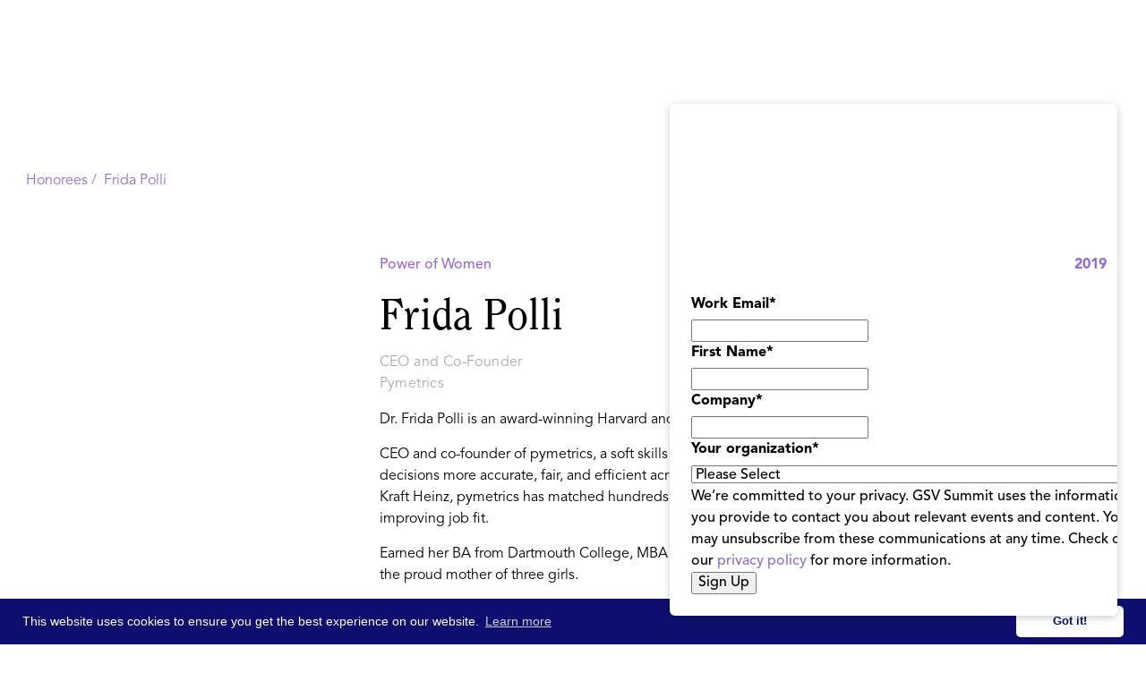

--- FILE ---
content_type: text/html; charset=utf-8
request_url: https://www.asugsvsummit.com/honorees/frida-polli
body_size: 8751
content:
<!DOCTYPE html><!-- Last Published: Sat Jan 24 2026 17:45:17 GMT+0000 (Coordinated Universal Time) --><html data-wf-domain="www.asugsvsummit.com" data-wf-page="6196a690d2e01ff429c5569e" data-wf-site="5de98c06bb83ab5540fc1c92" lang="en-US" data-wf-collection="6196a690d2e01fb45bc555e2" data-wf-item-slug="frida-polli"><head><meta charset="utf-8"/><title>Frida Polli | Power of Women 2019</title><meta content="Frida Polli, CEO and Co-Founder, Pymetrics - winner of the 2019 Power of Women at the ASU+GSV Summit." name="description"/><meta content="Frida Polli | Power of Women 2019" property="og:title"/><meta content="Frida Polli, CEO and Co-Founder, Pymetrics - winner of the 2019 Power of Women at the ASU+GSV Summit." property="og:description"/><meta content="https://cdn.prod.website-files.com/5de98c06bb83ab1e27fc1c95/5de98c06bb83ab710cfc21f4_5db0b0717db63dab91221876_5d9cb6541c5b4853887aa8e3_FridaPolli.avif" property="og:image"/><meta content="Frida Polli | Power of Women 2019" property="twitter:title"/><meta content="Frida Polli, CEO and Co-Founder, Pymetrics - winner of the 2019 Power of Women at the ASU+GSV Summit." property="twitter:description"/><meta content="https://cdn.prod.website-files.com/5de98c06bb83ab1e27fc1c95/5de98c06bb83ab710cfc21f4_5db0b0717db63dab91221876_5d9cb6541c5b4853887aa8e3_FridaPolli.avif" property="twitter:image"/><meta property="og:type" content="website"/><meta content="summary_large_image" name="twitter:card"/><meta content="width=device-width, initial-scale=1" name="viewport"/><meta content="A92Vz9Hbo4U0fHNtu0H_BnTYVnHyT1E0ZYYzvcnC8MI" name="google-site-verification"/><link href="https://cdn.prod.website-files.com/5de98c06bb83ab5540fc1c92/css/gsvdesign2.shared.cccda2963.min.css" rel="stylesheet" type="text/css" integrity="sha384-zM2iljY0vbstiQy3BDyMUaCKJrdy/zLWmwSgVTldzSm6h85yFhTyrGzh6n0+eMsx" crossorigin="anonymous"/><link href="https://fonts.googleapis.com" rel="preconnect"/><link href="https://fonts.gstatic.com" rel="preconnect" crossorigin="anonymous"/><script src="https://ajax.googleapis.com/ajax/libs/webfont/1.6.26/webfont.js" type="text/javascript"></script><script type="text/javascript">WebFont.load({  google: {    families: ["Montserrat:100,100italic,200,200italic,300,300italic,400,400italic,500,500italic,600,600italic,700,700italic,800,800italic,900,900italic","Inconsolata:400,700","Open Sans:300,300italic,400,400italic,600,600italic,700,700italic,800,800italic","Lato:100,100italic,300,300italic,400,400italic,700,700italic,900,900italic","Open Sans Condensed:300,300italic","Nunito:200,regular,italic,700,700italic,800,900","Nunito Sans:200,200italic,300,300italic,regular,italic,600,600italic,700,800,900","Big Shoulders:regular,700","Manrope:regular,700"]  }});</script><script src="https://use.typekit.net/qkf8nfa.js" type="text/javascript"></script><script type="text/javascript">try{Typekit.load();}catch(e){}</script><script type="text/javascript">!function(o,c){var n=c.documentElement,t=" w-mod-";n.className+=t+"js",("ontouchstart"in o||o.DocumentTouch&&c instanceof DocumentTouch)&&(n.className+=t+"touch")}(window,document);</script><link href="https://cdn.prod.website-files.com/5de98c06bb83ab5540fc1c92/5de98c06bb83ab3c93fc1e5e_32pngtarget.png" rel="shortcut icon" type="image/x-icon"/><link href="https://cdn.prod.website-files.com/5de98c06bb83ab5540fc1c92/5de98c06bb83ab2d8dfc1e5f_256bullseye.png" rel="apple-touch-icon"/><link rel="stylesheet" href="https://cdnjs.cloudflare.com/ajax/libs/material-design-iconic-font/2.2.0/css/material-design-iconic-font.min.css">
<link rel="stylesheet" type="text/css" href="https://cdn.jsdelivr.net/npm/cookieconsent@3/build/cookieconsent.min.css" />
<meta name="google-site-verification" content="M_lnttZsQKHiA_r_1wWNPZoqp-lNQIRYle5CABO7d_I" />

<style>

  .cc-link{
  	background-color: transparent;
  }


.iframe-container {
overflow: hidden;
padding-top: 56.25%;
position: relative;
}

.iframe-container iframe {
border: 0;
height: 100%;
left: 0;
position: absolute;
top: 0;
width: 100%;
}

.cc-window{
	padding-top: 0.5rem!important;
    padding-bottom: 0.5rem!important;
    font-size: 14px!important;  
}  
  
.cc-btn.cc-dismiss {
  	min-width: 120px!important;
  }
  @media screen and (max-width: 767px)  {
    .cc-window{
    	font-size: 11px!important;  
      	flex-direction: row!important;
      	
    }
    .cc-message{
    	margin-bottom:0!important;
        margin-right:8px!important;
    }
    
    .cc-btn.cc-dismiss{
    	min-width: 90px!important;
    }
  }
</style>




<!-- UIkit JS -->
<script src="https://cdn.jsdelivr.net/npm/uikit@3.2.6/dist/js/uikit.min.js"></script>
<script src="https://cdn.jsdelivr.net/npm/uikit@3.2.6/dist/js/uikit-icons.min.js"></script>




<!-- Google Tag Manager --> <script>(function(w,d,s,l,i){w[l]=w[l]||[];w[l].push({'gtm.start': new Date().getTime(),event:'gtm.js'});var f=d.getElementsByTagName(s)[0], j=d.createElement(s),dl=l!='dataLayer'?'&l='+l:'';j.async=true;j.src= 'https://www.googletagmanager.com/gtm.js?id='+i+dl;f.parentNode.insertBefore(j,f); })(window,document,'script','dataLayer','GTM-KFDXFTP');</script> <!-- End Google Tag Manager -->


<!-- Snowball -->
<script src="https://i.snoball.it/share/file/p/3MX7/widget.js"></script></head><body><div class="wrapper"><div id="nav-mw" data-wf--nav-2026--variant="gradient" class="nav-wrap is-no-banner"><div data-w-id="4dae1c01-5da2-bb2b-f2e9-2d1de7cd56c0" data-animation="default" data-collapse="medium" data-duration="400" data-easing="ease" data-easing2="ease" role="banner" class="nav is-no-banner w-nav"><div class="nav-block w-variant-5fb6999f-48cd-f2ec-311d-493958331f4a"><div class="nav-box"><a href="/" class="nav-brand_link w-nav-brand"><img src="https://cdn.prod.website-files.com/5de98c06bb83ab5540fc1c92/688d24b9f5e44c61ac114d0d_asugsv%20logo.svg" loading="lazy" alt="" class="nav-brand_logo"/></a><div class="nav-menu_wrap"><nav role="navigation" class="nav-menu w-variant-5fb6999f-48cd-f2ec-311d-493958331f4a w-nav-menu"><div class="nav-menu_box"><div class="nav-dropdown_wrap"><div data-hover="true" data-delay="0" class="nav-dropdown w-dropdown"><div class="nav-dropdown_toggle w-dropdown-toggle"><div class="nav-dropdown_toggle-text">ASU+GSV Summit</div><div class="nav-dropdown_toggle-icon w-icon-dropdown-toggle"></div></div><nav class="nav-dropdown_list w-dropdown-list"><div class="nav-dropdown_list-content is-2-col"><div class="nav-dropdown_line is-pink"></div><a href="/agenda/agenda-at-a-glance" class="nav-dropdown_link is-col-1 w-dropdown-link">2026 Agenda at-a-Glance</a><a href="/speakers" class="nav-dropdown_link is-col-1 w-dropdown-link">2026 Speakers</a><a href="/partners" class="nav-dropdown_link is-col-1 w-dropdown-link">2026 Sponsor Partners</a><a href="/agenda/schedule" class="nav-dropdown_link is-col-1 w-variant-5fb6999f-48cd-f2ec-311d-493958331f4a w-dropdown-link">2026 Schedule</a><a href="/faq" class="nav-dropdown_link is-col-1 w-dropdown-link">Travel &amp; FAQ</a><a href="/newsletter" class="nav-dropdown_link is-col-1 w-dropdown-link">Email Signup</a><a href="/professional-learning" class="nav-dropdown_link is-col-1 w-dropdown-link">Professional Learning</a><a href="/become-a-sponsor" class="nav-dropdown_link is-col-1 w-dropdown-link">Become a Partner</a><a href="/become-a-speaker" class="nav-dropdown_link is-col-1 w-dropdown-link">Become a Speaker</a><a href="/download-whos-attending" class="nav-dropdown_link is-col-1 w-dropdown-link">Who&#x27;s Attending</a><a id="w-node-_4dae1c01-5da2-bb2b-f2e9-2d1de7cd56e1-e7cd56b7" href="/gsv-150" class="nav-dropdown_link is-col2 w-dropdown-link">GSV 150</a><a id="w-node-_4dae1c01-5da2-bb2b-f2e9-2d1de7cd56e3-e7cd56b7" href="/gsv-cup" class="nav-dropdown_link is-col2 w-dropdown-link">GSV Cup 50</a><a id="w-node-bb1fcddb-8960-3cab-2e4a-c24f226695a0-e7cd56b7" href="/gsv-cup-startup-index" class="nav-dropdown_link is-col2 w-dropdown-link">GSV Cup Startup Index</a><a id="w-node-_4dae1c01-5da2-bb2b-f2e9-2d1de7cd56e5-e7cd56b7" href="/education-innovation-showcase" class="nav-dropdown_link is-col2 w-dropdown-link">Ed Innovation Showcase</a><a id="w-node-_4dae1c01-5da2-bb2b-f2e9-2d1de7cd56e7-e7cd56b7" href="/honorees#power-of-women" class="nav-dropdown_link is-col2 w-dropdown-link">Power of Women</a><a id="w-node-_4dae1c01-5da2-bb2b-f2e9-2d1de7cd56e9-e7cd56b7" href="/honorees#innovators-of-color" class="nav-dropdown_link is-col2 w-dropdown-link">Innovators of Color</a><a id="w-node-_4dae1c01-5da2-bb2b-f2e9-2d1de7cd56eb-e7cd56b7" href="/honorees#lifetime-achievement" class="nav-dropdown_link is-col2 w-dropdown-link">Lifetime Achievement</a><a id="w-node-_7a8bbacb-ec63-a511-4585-f1b0ac1940b0-e7cd56b7" href="/workforce" class="nav-dropdown_link is-col2 w-dropdown-link">THE FORCE</a></div></nav></div><div data-hover="true" data-delay="0" class="nav-dropdown w-dropdown"><div class="nav-dropdown_toggle w-dropdown-toggle"><div class="nav-dropdown_toggle-text">Video &amp; Content</div><div class="nav-dropdown_toggle-icon w-icon-dropdown-toggle"></div></div><nav class="nav-dropdown_list is-content w-dropdown-list"><div class="nav-dropdown_list-content is-content"><div class="nav-dropdown_line is-purple"></div><a href="/calendar" class="nav-dropdown_link w-dropdown-link">GSV Calendar</a><a href="/discover" class="nav-dropdown_link w-dropdown-link">Video &amp; Podcast</a><a href="/n2k" class="nav-dropdown_link w-dropdown-link">N2K Newsletter</a><a href="https://aieducation.substack.com/" target="_blank" class="nav-dropdown_link w-dropdown-link">GSV &amp; AI Newsletter</a><a href="/asu-gsv-bookstore" class="nav-dropdown_link w-dropdown-link">Books</a><a href="/2026-ai-report" class="nav-dropdown_link w-dropdown-link">2026 AI Report [Download]</a><a href="/download-workforce" class="nav-dropdown_link w-dropdown-link">Workforce at Summit [Download]</a></div></nav></div><div data-hover="true" data-delay="0" class="nav-dropdown w-dropdown"><div class="nav-dropdown_toggle w-dropdown-toggle"><div class="nav-dropdown_toggle-text">About</div><div class="nav-dropdown_toggle-icon w-icon-dropdown-toggle"></div></div><nav class="nav-dropdown_list w-dropdown-list"><div class="nav-dropdown_list-content"><div class="nav-dropdown_line"></div><a href="/about-the-summit" class="nav-dropdown_link w-dropdown-link">About GSV Summit</a><a href="/leadership" class="nav-dropdown_link w-dropdown-link">GSV Summit Team</a><a href="/google-gsv-fellowship" class="nav-dropdown_link w-dropdown-link">Google GSV Fellowship</a><a href="/gsv-workforce-insights-board" class="nav-dropdown_link w-dropdown-link">GSV Workforce Insights Board</a></div></nav></div></div><div class="nav-menu_button-wrap"><a href="https://hubs.li/Q03gXnqj0" target="_blank" class="button is-nav is-outline w-button">Register</a></div></div></nav></div><div class="nav-menu_button w-nav-button"><div class="menu-button_inner"><div class="menu-button_block"><div class="menu-button_block-line"></div><div class="menu-button_block-line"></div><div class="menu-button_block-line"></div></div></div></div></div></div></div><div class="w-embed"><style>

.w-richtext *:first-child{
	margin-top:0!important;
}

.w-richtext *:last-child{
	margin-bottom:0!important;
}

.nav-dropdown_line.is-pink + .nav-dropdown_list-content .nav-dropdown_link:{
  text-decoration-color: rgba(175, 4, 178, 0);
}
.nav-dropdown_line.is-pink + .nav-dropdown_list-content .nav-dropdown_link:hover{
	color: #AF04B2;
  text-decoration-color: rgba(175, 4, 178, 100);
}

.nav-dropdown_line.is-light-blue + .nav-dropdown_list-content .nav-dropdown_link:{
  text-decoration-color: rgba(0, 102, 255, 0);
}
.nav-dropdown_line.is-light-blue + .nav-dropdown_list-content .nav-dropdown_link:hover{
	color: #0066FF;
  text-decoration-color: rgba(0, 102, 255, 100);
}

.nav-dropdown_line.is-purple + .nav-dropdown_list-content .nav-dropdown_link:{
  text-decoration-color: rgba(153, 41, 234, 0);
}
.nav-dropdown_line.is-purple + .nav-dropdown_list-content .nav-dropdown_link:hover{
	color: #9929EA;
  text-decoration-color: rgba(153, 41, 234, 100);
}


.nav-menu_button.w--open .menu-button_block-line:nth-child(2){
	transform: ScaleX(0);  
}
.nav-menu_button.w--open .menu-button_block-line:nth-child(1){
	transform: Translatey(8px) RotateZ(45deg);  
}
.nav-menu_button.w--open .menu-button_block-line:nth-child(3){
	transform: Translatey(-8px) RotateZ(-45deg);  
}

.nav-block:has(.nav-menu_button.w--open) {
	border-radius:12px 12px 0 0;
}

.nav-block{
	z-index: 99999999999999999999999999999999999999999999999999999999999999999999999999999999999;
  position: relative;
}

.w-nav-overlay{
	margin-top: -24px;
}

.nav-menu_button.w--open .menu-button_block-line{
	background-color: #0c0a11;
}

.content-box.is-align-center * {
	align-items: center;
}


@media screen and (max-width: 991px){
.nav-menu{
	top:24px!important;
  margin-top: 0!important;
}
.w-nav-overlay{
	max-height:calc(100svh - 24px - 78px);
  border-radius:12px;
  width: calc(100% - 48px);
    right: 24px;
		left:24px;
}


}
</style></div></div><div class="speaker__section"><div class="container-o"><div class="breadcrumbs"><a href="/honorees">Honorees /  </a><a href="/venture-awards" class="w-condition-invisible">Venture Awards /  </a><a href="#">Frida Polli</a></div><div class="speaker__content"><div class="speaker__image-wrap"><div class="s2023__headshot-wrap"><div class="s2023__headshot-block"><img src="https://cdn.prod.website-files.com/5de98c06bb83ab1e27fc1c95/5de98c06bb83ab710cfc21f4_5db0b0717db63dab91221876_5d9cb6541c5b4853887aa8e3_FridaPolli.avif" alt="" loading="lazy" sizes="100vw" srcset="https://cdn.prod.website-files.com/5de98c06bb83ab1e27fc1c95/5de98c06bb83ab710cfc21f4_5d9cb6541c5b4853887aa8e3_FridaPolli-p-500.avif 500w, https://cdn.prod.website-files.com/5de98c06bb83ab1e27fc1c95/5de98c06bb83ab710cfc21f4_5db0b0717db63dab91221876_5d9cb6541c5b4853887aa8e3_FridaPolli.avif 1300w" class="s2023__headshot"/></div></div></div><div><div class="honorees__award"><h5>Power of Women</h5><h5 class="honorees__award-text">2019</h5></div><h1 class="heading-style-h2 bm8">Frida Polli</h1><h4 class="body-text-1-size16px">CEO and Co-Founder</h4><h4 class="body-text-1-size16px bm16">Pymetrics</h4><div class="w-richtext"><p>Dr. Frida Polli is an award-winning Harvard and MIT neuroscientist turned entrepreneur.</p><p>CEO and co-founder of pymetrics, a soft skills platform that uses behavioral science and AI to make workforce decisions more accurate, fair, and efficient across the entire talent lifecycle. With global clients including BCG and Kraft Heinz, pymetrics has matched hundreds of thousands of people with their ideal jobs, while removing bias and improving job fit.</p><p>Earned her BA from Dartmouth College, MBA from Harvard Business School, and PhD from Suffolk University. She is the proud mother of three girls.</p><p>‍</p></div><div class="rich-text-block-main"><a href="#" class="speaker__social-link w-inline-block w-condition-invisible"></a><p class="w-dyn-bind-empty"></p><a href="#" class="speaker__social-link linkedin w-inline-block w-condition-invisible"></a><a href="#" class="speaker__social-link facebook w-inline-block w-condition-invisible"></a></div></div></div></div></div><div id="footer-m" class="footer-wrap"><div class="footer"><div class="container"><div class="footer-content_box"><div class="footer-brand_block"><div class="footer-brand_box"><a href="/" class="footer-brand_link w-inline-block"><img width="179" src="https://cdn.prod.website-files.com/5de98c06bb83ab5540fc1c92/689277f6d81b1b3410ed3f2f_Group%201000006164.svg" alt="ASU GSV Summit 2020" class="footer-brand_link-logo"/></a><a href="https://hyve.group/" target="_blank" class="footer-brand_link w-inline-block"><img width="80" src="https://cdn.prod.website-files.com/5de98c06bb83ab5540fc1c92/689278608aae31410aec47ce_Frame%201171275423.svg" alt="ASU GSV Summit 2020" class="footer-brand_link-logo"/></a></div><div class="w-layout-grid socials-grid"><a href="https://twitter.com/asugsvsummit" target="_blank" class="socials-link w-inline-block"><img src="https://cdn.prod.website-files.com/5de98c06bb83ab5540fc1c92/66832b83f6eb8b1ad825b303_x%20logo%20dark.svg" height="Auto" alt="ASU GSV Twitter" class="socials-link_icon"/></a><a href="https://www.linkedin.com/company/asu-gsv-summit/" target="_blank" class="socials-link w-inline-block"><img width="30" height="30" alt="ASU GSV Linked In" src="https://cdn.prod.website-files.com/5de98c06bb83ab5540fc1c92/5e250c98c1ca1d57ec42e10c_socialf70177_Linkedin.svg" class="socials-link_icon"/></a><a href="https://www.facebook.com/asugsvsummit/" target="_blank" class="socials-link w-inline-block"><img width="30" height="30" alt="ASU GSV Facebook" src="https://cdn.prod.website-files.com/5de98c06bb83ab5540fc1c92/5e250c979b89b655ff445a64_socialf70177_facebook.svg" class="socials-link_icon"/></a><a href="https://www.youtube.com/channel/UCRcHDNWSvYi9aL9OQ5FSoNg" target="_blank" class="socials-link w-inline-block"><img width="30" height="30" alt="ASU GSV Youtube" src="https://cdn.prod.website-files.com/5de98c06bb83ab5540fc1c92/5e250c98acccd132eb124b71_socialf70177_youtube.svg" class="socials-link_icon"/></a><a href="https://www.instagram.com/asugsvsummit/" target="_blank" class="socials-link w-inline-block"><img width="30" height="30" alt="ASU GSV Instagram" src="https://cdn.prod.website-files.com/5de98c06bb83ab5540fc1c92/5e250c97c1ca1d6f0242e10b_socialf70177_Instagram.svg" class="socials-link_icon"/></a></div></div><div class="footer-nav is-3-col"><div id="w-node-c9b68cf5-cf68-eede-16d9-239aff6e8d5c-ff6e8d46" class="footer-nav_list"><h5 class="footer-nav_heading">Email Sign Up</h5><a href="/newsletter" class="footer-nav_link w-inline-block"><div>GSV Summit Updates</div></a></div><div id="w-node-c9b68cf5-cf68-eede-16d9-239aff6e8d65-ff6e8d46" class="footer-nav_list"><h5 class="footer-nav_heading">ASU+GSV Summit</h5><a href="/about-the-summit" class="footer-nav_link w-inline-block"><div>About</div></a><a href="https://hubs.li/Q03gGwl_0" target="_blank" class="footer-nav_link w-inline-block"><div>Register</div></a><a href="/agenda/agenda-at-a-glance" class="footer-nav_link w-inline-block"><div>Agenda At-a-Glance</div></a><a href="/partners" class="footer-nav_link w-inline-block"><div>Partners</div></a><a href="/speakers" class="footer-nav_link w-inline-block"><div>Speakers</div></a><a href="/faq" class="footer-nav_link w-inline-block"><div>Travel &amp; FAQ</div></a><a href="/alerts" class="footer-nav_link w-inline-block"><div>Alerts</div></a></div><div id="w-node-c9b68cf5-cf68-eede-16d9-239aff6e8d8f-ff6e8d46" class="footer-nav_list"><h5 class="footer-nav_heading">GSV FAmily</h5><a href="https://gsv.ventures" target="_blank" class="footer-nav_link w-inline-block"><div>GSV Ventures</div></a><a href="https://gsv.com" target="_blank" class="footer-nav_link w-inline-block"><div>GSV</div></a></div></div></div><div class="footer-copyright"><div><div>Copyright © 2026 GSV Summit, All rights reserved.</div></div><div><div><a href="/privacy-policy-terms-of-service" class="footer-nav_link">Privacy Policy</a> | <a href="/event-terms-conditions" class="footer-nav_link">Event Terms &amp; Conditions</a> | <a href="/code-of-conduct" class="footer-nav_link">Code of Conduct</a></div></div></div></div></div><div id="rates-card" class="rates-card is-hidden"><div class="rates-card_top"><img loading="lazy" src="https://cdn.prod.website-files.com/5de98c06bb83ab5540fc1c92/68e03fbabca87bd613c99d36_Group%201000005407.svg" alt=""/><div class="rates-card_content-text"><h3 class="rates-card_heading">Stay Updated</h3><div>Be the first to hear what’s new from GSV Summit including event updates, exciting content, and announcements.</div></div></div><div class="rates-card_content"><div class="card-form_embed w-embed w-script"><script charset="utf-8" type="text/javascript" src="//js.hsforms.net/forms/embed/v2.js"></script>
<script>
  hbspt.forms.create({
    portalId: "8716850",
    formId: "f9ebdf9e-cdf6-452b-bd0e-32768ee90237",
    region: "na1"
  });
</script></div></div><a id="rates-close" href="#" target="_blank" class="rates-card_close-link w-inline-block"></a><div class="custom-code w-embed"><style>

#rates-card .hs_recaptcha {
	display: none!important;
}

#rates-card {
  /* Form container */
  .hs-form {
    max-width: 100%;
  }

  /* Field groups */
  .hs-form-field {
    margin-bottom: 12px;
  }
  

  /* Labels */
  .hs-form-field label:not(.hs-error-msgs *) {
    display: block;
    font-size: 14px;
    font-weight: 500;
    color: #000;
    margin-bottom: 8px;
  }

  /* Required asterisk */
  .hs-form-required {
    color: #ff0000;
    margin-left: 2px;
  }

  /* Input fields */
  .hs-input {
    width: 100%;
        padding: 16px 12px;
        height: 36px;
        font-size: 14px;
        border: 1px solid #DEDEDE;
        border-radius: 60px;
        background-color: #fff;
        transition: border-color 0.2s ease;
  }

  .hs-input:focus {
    outline: none;
    border-color: #9929EA;
  }
	.hs-error-msgs li{
  	color:#ff0000;
  }
  .hs-error-msg{
  	font-size: 12px;
    margin-bottom: 0;
    font-weight: 400;
    display: block;
    color: #ff0000;
  }
  
  /* Privacy/legal text */
  .legal-consent-container {
    margin: 16px 0;
  }

  .legal-consent-container .hs-richtext,
  .legal-consent-container p {
    font-size: 10px;
    line-height: 1.6;
    color: #000;
  }

  .legal-consent-container a {
    color: #000;
    text-decoration: underline;
  }
  .hs-button {
    grid-column-gap: 10px;
    grid-row-gap: 10px;
    color: #fff;
    text-align: center;
    background-color: #0f0138;
    border: 1px solid #0f0138;
    border-radius: 80px;
    justify-content: flex-start;
    align-items: center;
    padding: 12px 32px;
    font-size: 18px;
    font-weight: 900;
    transition: border-color .3s, background-color .3s, color .3s;
    display: inline-flex;
    border-color: var(--2026-purple);
    background-color: var(--2026-purple);
  }

  .hs-button:hover {
    border-color: var(--dark-purple-2026);
    background-color: var(--dark-purple-2026);
    color: #fff;
  }
  /* Remove default margins/padding */
  .hs-form-field .input {
    margin: 0;
  }

  /* Field description (if any) */
  .hs-field-desc {
    font-size: 13px;
    color: #6b7280;
    margin-top: 6px;
  }
}
</style></div><div class="custom-code w-embed w-script"><script>

// Webflow Rates Card Manager
document.addEventListener('DOMContentLoaded', function() {
    const ratesCard = document.getElementById('rates-card');
    const ratesClose = document.getElementById('rates-close');
    let showTimeout, hideTimeout;
    let userInteracted = false;
    
    // Cookie helper functions
    function setCookie(name, value, hours) {
        const date = new Date();
        date.setTime(date.getTime() + (hours * 60 * 60 * 1000));
        const expires = "expires=" + date.toUTCString();
        document.cookie = name + "=" + value + ";" + expires + ";path=/";
    }
    
    function getCookie(name) {
        const nameEQ = name + "=";
        const ca = document.cookie.split(';');
        for (let i = 0; i < ca.length; i++) {
            let c = ca[i];
            while (c.charAt(0) === ' ') c = c.substring(1, c.length);
            if (c.indexOf(nameEQ) === 0) return c.substring(nameEQ.length, c.length);
        }
        return null;
    }
    
    // Check if popup was shown recently (within last 3 hours)
    if (getCookie('ratesCardShown')) {
        return; // Exit - don't show the card
    }
    
    // Check if we're on mobile/tablet (Webflow landscape tablet and below: 991px)
    function isMobileBreakpoint() {
        return window.innerWidth <= 991;
    }
    
    function hideCard() {
        if (ratesCard) ratesCard.classList.add('is-hidden');
        clearTimeout(hideTimeout);
    }
    
    function clearTimeouts() {
        clearTimeout(showTimeout);
        clearTimeout(hideTimeout);
    }
    
    // Handle user interaction - prevent auto-hide
    function handleUserInteraction() {
        if (!userInteracted) {
            userInteracted = true;
            clearTimeout(hideTimeout);
        }
    }
    
    // Add interaction listeners to the card
    if (ratesCard) {
        ratesCard.addEventListener('mouseenter', handleUserInteraction);
        ratesCard.addEventListener('click', handleUserInteraction);
        ratesCard.addEventListener('touchstart', handleUserInteraction, { passive: true });
    }
    
    // Handle clicks outside the popup
    document.addEventListener('click', function(e) {
        // Check if the card is visible (not hidden)
        if (ratesCard && !ratesCard.classList.contains('is-hidden')) {
            // Check if the click was outside the rates card
            if (!ratesCard.contains(e.target)) {
                clearTimeouts();
                hideCard();
            }
        }
    });
    
    // Show after 3 seconds
    showTimeout = setTimeout(() => {
        if (ratesCard) {
            ratesCard.classList.remove('is-hidden');
            
            // Set cookie for 3 hours when card is shown
            setCookie('ratesCardShown', 'true', 3);
            
            // Only auto-hide on desktop (>991px) and only if user hasn't interacted
            if (!isMobileBreakpoint()) {
                hideTimeout = setTimeout(() => {
                    if (!userInteracted) {
                        hideCard();
                    }
                }, 6000);
            }
            // On mobile/tablet, user must manually close - no auto-hide
        }
    }, 3000);
    
    // Handle close button click
    if (ratesClose) {
        ratesClose.addEventListener('click', (e) => {
            e.preventDefault();
            clearTimeouts();
            hideCard();
        });
    }
});

</script></div></div></div></div><script src="https://d3e54v103j8qbb.cloudfront.net/js/jquery-3.5.1.min.dc5e7f18c8.js?site=5de98c06bb83ab5540fc1c92" type="text/javascript" integrity="sha256-9/aliU8dGd2tb6OSsuzixeV4y/faTqgFtohetphbbj0=" crossorigin="anonymous"></script><script src="https://cdn.prod.website-files.com/5de98c06bb83ab5540fc1c92/js/gsvdesign2.schunk.36b8fb49256177c8.js" type="text/javascript" integrity="sha384-4abIlA5/v7XaW1HMXKBgnUuhnjBYJ/Z9C1OSg4OhmVw9O3QeHJ/qJqFBERCDPv7G" crossorigin="anonymous"></script><script src="https://cdn.prod.website-files.com/5de98c06bb83ab5540fc1c92/js/gsvdesign2.schunk.62bbe724c69f61d7.js" type="text/javascript" integrity="sha384-VvH8vV0Qs3E+EQ+x68vHJ6/gEeDCRRmKz0fmTri8bZn7b6ITXMjUn8OHDW6JM8bL" crossorigin="anonymous"></script><script src="https://cdn.prod.website-files.com/5de98c06bb83ab5540fc1c92/js/gsvdesign2.84f67650.f443b7ba93dbb03b.js" type="text/javascript" integrity="sha384-sFDTLh/5HWNm9xHoOXHqJiCfEgbu1mDySJWYjxVaqLjl4ry1tU+vvguIpQRT4Plg" crossorigin="anonymous"></script><script src="https://cdn.jsdelivr.net/npm/cookieconsent@3/build/cookieconsent.min.js" data-cfasync="false"></script>
<script>
window.cookieconsent.initialise({
  "palette": {
    "popup": {
      "background": "#0e0e6e"
    },
    "button": {
      "background": "#fff",
      "text": "#0e0e6e"
    }
  },
  "theme": "classic"
});
</script>

<!-- Start of HubSpot Embed Code -->
<script type="text/javascript" id="hs-script-loader" async defer src="//js.hs-scripts.com/8716850.js"></script>
<!-- End of HubSpot Embed Code -->

<!-- LinkedIn Embed Code -->
<script type="text/javascript">
_linkedin_partner_id = "3310649";
window._linkedin_data_partner_ids = window._linkedin_data_partner_ids || [];
window._linkedin_data_partner_ids.push(_linkedin_partner_id);
</script><script type="text/javascript">
(function(){var s = document.getElementsByTagName("script")[0];
var b = document.createElement("script");
b.type = "text/javascript";b.async = true;
b.src = "https://snap.licdn.com/li.lms-analytics/insight.min.js";
s.parentNode.insertBefore(b, s);})();
</script>
<noscript>
<img height="1" width="1" style="display:none;" alt="" src="https://px.ads.linkedin.com/collect/?pid=3310649&fmt=gif" />
</noscript>
<!-- End of LinkedIn Embed Code --></body></html>

--- FILE ---
content_type: text/html; charset=utf-8
request_url: https://www.google.com/recaptcha/enterprise/anchor?ar=1&k=6LdGZJsoAAAAAIwMJHRwqiAHA6A_6ZP6bTYpbgSX&co=aHR0cHM6Ly93d3cuYXN1Z3N2c3VtbWl0LmNvbTo0NDM.&hl=en&v=PoyoqOPhxBO7pBk68S4YbpHZ&size=invisible&badge=inline&anchor-ms=20000&execute-ms=30000&cb=3qntnvtbnap7
body_size: 48587
content:
<!DOCTYPE HTML><html dir="ltr" lang="en"><head><meta http-equiv="Content-Type" content="text/html; charset=UTF-8">
<meta http-equiv="X-UA-Compatible" content="IE=edge">
<title>reCAPTCHA</title>
<style type="text/css">
/* cyrillic-ext */
@font-face {
  font-family: 'Roboto';
  font-style: normal;
  font-weight: 400;
  font-stretch: 100%;
  src: url(//fonts.gstatic.com/s/roboto/v48/KFO7CnqEu92Fr1ME7kSn66aGLdTylUAMa3GUBHMdazTgWw.woff2) format('woff2');
  unicode-range: U+0460-052F, U+1C80-1C8A, U+20B4, U+2DE0-2DFF, U+A640-A69F, U+FE2E-FE2F;
}
/* cyrillic */
@font-face {
  font-family: 'Roboto';
  font-style: normal;
  font-weight: 400;
  font-stretch: 100%;
  src: url(//fonts.gstatic.com/s/roboto/v48/KFO7CnqEu92Fr1ME7kSn66aGLdTylUAMa3iUBHMdazTgWw.woff2) format('woff2');
  unicode-range: U+0301, U+0400-045F, U+0490-0491, U+04B0-04B1, U+2116;
}
/* greek-ext */
@font-face {
  font-family: 'Roboto';
  font-style: normal;
  font-weight: 400;
  font-stretch: 100%;
  src: url(//fonts.gstatic.com/s/roboto/v48/KFO7CnqEu92Fr1ME7kSn66aGLdTylUAMa3CUBHMdazTgWw.woff2) format('woff2');
  unicode-range: U+1F00-1FFF;
}
/* greek */
@font-face {
  font-family: 'Roboto';
  font-style: normal;
  font-weight: 400;
  font-stretch: 100%;
  src: url(//fonts.gstatic.com/s/roboto/v48/KFO7CnqEu92Fr1ME7kSn66aGLdTylUAMa3-UBHMdazTgWw.woff2) format('woff2');
  unicode-range: U+0370-0377, U+037A-037F, U+0384-038A, U+038C, U+038E-03A1, U+03A3-03FF;
}
/* math */
@font-face {
  font-family: 'Roboto';
  font-style: normal;
  font-weight: 400;
  font-stretch: 100%;
  src: url(//fonts.gstatic.com/s/roboto/v48/KFO7CnqEu92Fr1ME7kSn66aGLdTylUAMawCUBHMdazTgWw.woff2) format('woff2');
  unicode-range: U+0302-0303, U+0305, U+0307-0308, U+0310, U+0312, U+0315, U+031A, U+0326-0327, U+032C, U+032F-0330, U+0332-0333, U+0338, U+033A, U+0346, U+034D, U+0391-03A1, U+03A3-03A9, U+03B1-03C9, U+03D1, U+03D5-03D6, U+03F0-03F1, U+03F4-03F5, U+2016-2017, U+2034-2038, U+203C, U+2040, U+2043, U+2047, U+2050, U+2057, U+205F, U+2070-2071, U+2074-208E, U+2090-209C, U+20D0-20DC, U+20E1, U+20E5-20EF, U+2100-2112, U+2114-2115, U+2117-2121, U+2123-214F, U+2190, U+2192, U+2194-21AE, U+21B0-21E5, U+21F1-21F2, U+21F4-2211, U+2213-2214, U+2216-22FF, U+2308-230B, U+2310, U+2319, U+231C-2321, U+2336-237A, U+237C, U+2395, U+239B-23B7, U+23D0, U+23DC-23E1, U+2474-2475, U+25AF, U+25B3, U+25B7, U+25BD, U+25C1, U+25CA, U+25CC, U+25FB, U+266D-266F, U+27C0-27FF, U+2900-2AFF, U+2B0E-2B11, U+2B30-2B4C, U+2BFE, U+3030, U+FF5B, U+FF5D, U+1D400-1D7FF, U+1EE00-1EEFF;
}
/* symbols */
@font-face {
  font-family: 'Roboto';
  font-style: normal;
  font-weight: 400;
  font-stretch: 100%;
  src: url(//fonts.gstatic.com/s/roboto/v48/KFO7CnqEu92Fr1ME7kSn66aGLdTylUAMaxKUBHMdazTgWw.woff2) format('woff2');
  unicode-range: U+0001-000C, U+000E-001F, U+007F-009F, U+20DD-20E0, U+20E2-20E4, U+2150-218F, U+2190, U+2192, U+2194-2199, U+21AF, U+21E6-21F0, U+21F3, U+2218-2219, U+2299, U+22C4-22C6, U+2300-243F, U+2440-244A, U+2460-24FF, U+25A0-27BF, U+2800-28FF, U+2921-2922, U+2981, U+29BF, U+29EB, U+2B00-2BFF, U+4DC0-4DFF, U+FFF9-FFFB, U+10140-1018E, U+10190-1019C, U+101A0, U+101D0-101FD, U+102E0-102FB, U+10E60-10E7E, U+1D2C0-1D2D3, U+1D2E0-1D37F, U+1F000-1F0FF, U+1F100-1F1AD, U+1F1E6-1F1FF, U+1F30D-1F30F, U+1F315, U+1F31C, U+1F31E, U+1F320-1F32C, U+1F336, U+1F378, U+1F37D, U+1F382, U+1F393-1F39F, U+1F3A7-1F3A8, U+1F3AC-1F3AF, U+1F3C2, U+1F3C4-1F3C6, U+1F3CA-1F3CE, U+1F3D4-1F3E0, U+1F3ED, U+1F3F1-1F3F3, U+1F3F5-1F3F7, U+1F408, U+1F415, U+1F41F, U+1F426, U+1F43F, U+1F441-1F442, U+1F444, U+1F446-1F449, U+1F44C-1F44E, U+1F453, U+1F46A, U+1F47D, U+1F4A3, U+1F4B0, U+1F4B3, U+1F4B9, U+1F4BB, U+1F4BF, U+1F4C8-1F4CB, U+1F4D6, U+1F4DA, U+1F4DF, U+1F4E3-1F4E6, U+1F4EA-1F4ED, U+1F4F7, U+1F4F9-1F4FB, U+1F4FD-1F4FE, U+1F503, U+1F507-1F50B, U+1F50D, U+1F512-1F513, U+1F53E-1F54A, U+1F54F-1F5FA, U+1F610, U+1F650-1F67F, U+1F687, U+1F68D, U+1F691, U+1F694, U+1F698, U+1F6AD, U+1F6B2, U+1F6B9-1F6BA, U+1F6BC, U+1F6C6-1F6CF, U+1F6D3-1F6D7, U+1F6E0-1F6EA, U+1F6F0-1F6F3, U+1F6F7-1F6FC, U+1F700-1F7FF, U+1F800-1F80B, U+1F810-1F847, U+1F850-1F859, U+1F860-1F887, U+1F890-1F8AD, U+1F8B0-1F8BB, U+1F8C0-1F8C1, U+1F900-1F90B, U+1F93B, U+1F946, U+1F984, U+1F996, U+1F9E9, U+1FA00-1FA6F, U+1FA70-1FA7C, U+1FA80-1FA89, U+1FA8F-1FAC6, U+1FACE-1FADC, U+1FADF-1FAE9, U+1FAF0-1FAF8, U+1FB00-1FBFF;
}
/* vietnamese */
@font-face {
  font-family: 'Roboto';
  font-style: normal;
  font-weight: 400;
  font-stretch: 100%;
  src: url(//fonts.gstatic.com/s/roboto/v48/KFO7CnqEu92Fr1ME7kSn66aGLdTylUAMa3OUBHMdazTgWw.woff2) format('woff2');
  unicode-range: U+0102-0103, U+0110-0111, U+0128-0129, U+0168-0169, U+01A0-01A1, U+01AF-01B0, U+0300-0301, U+0303-0304, U+0308-0309, U+0323, U+0329, U+1EA0-1EF9, U+20AB;
}
/* latin-ext */
@font-face {
  font-family: 'Roboto';
  font-style: normal;
  font-weight: 400;
  font-stretch: 100%;
  src: url(//fonts.gstatic.com/s/roboto/v48/KFO7CnqEu92Fr1ME7kSn66aGLdTylUAMa3KUBHMdazTgWw.woff2) format('woff2');
  unicode-range: U+0100-02BA, U+02BD-02C5, U+02C7-02CC, U+02CE-02D7, U+02DD-02FF, U+0304, U+0308, U+0329, U+1D00-1DBF, U+1E00-1E9F, U+1EF2-1EFF, U+2020, U+20A0-20AB, U+20AD-20C0, U+2113, U+2C60-2C7F, U+A720-A7FF;
}
/* latin */
@font-face {
  font-family: 'Roboto';
  font-style: normal;
  font-weight: 400;
  font-stretch: 100%;
  src: url(//fonts.gstatic.com/s/roboto/v48/KFO7CnqEu92Fr1ME7kSn66aGLdTylUAMa3yUBHMdazQ.woff2) format('woff2');
  unicode-range: U+0000-00FF, U+0131, U+0152-0153, U+02BB-02BC, U+02C6, U+02DA, U+02DC, U+0304, U+0308, U+0329, U+2000-206F, U+20AC, U+2122, U+2191, U+2193, U+2212, U+2215, U+FEFF, U+FFFD;
}
/* cyrillic-ext */
@font-face {
  font-family: 'Roboto';
  font-style: normal;
  font-weight: 500;
  font-stretch: 100%;
  src: url(//fonts.gstatic.com/s/roboto/v48/KFO7CnqEu92Fr1ME7kSn66aGLdTylUAMa3GUBHMdazTgWw.woff2) format('woff2');
  unicode-range: U+0460-052F, U+1C80-1C8A, U+20B4, U+2DE0-2DFF, U+A640-A69F, U+FE2E-FE2F;
}
/* cyrillic */
@font-face {
  font-family: 'Roboto';
  font-style: normal;
  font-weight: 500;
  font-stretch: 100%;
  src: url(//fonts.gstatic.com/s/roboto/v48/KFO7CnqEu92Fr1ME7kSn66aGLdTylUAMa3iUBHMdazTgWw.woff2) format('woff2');
  unicode-range: U+0301, U+0400-045F, U+0490-0491, U+04B0-04B1, U+2116;
}
/* greek-ext */
@font-face {
  font-family: 'Roboto';
  font-style: normal;
  font-weight: 500;
  font-stretch: 100%;
  src: url(//fonts.gstatic.com/s/roboto/v48/KFO7CnqEu92Fr1ME7kSn66aGLdTylUAMa3CUBHMdazTgWw.woff2) format('woff2');
  unicode-range: U+1F00-1FFF;
}
/* greek */
@font-face {
  font-family: 'Roboto';
  font-style: normal;
  font-weight: 500;
  font-stretch: 100%;
  src: url(//fonts.gstatic.com/s/roboto/v48/KFO7CnqEu92Fr1ME7kSn66aGLdTylUAMa3-UBHMdazTgWw.woff2) format('woff2');
  unicode-range: U+0370-0377, U+037A-037F, U+0384-038A, U+038C, U+038E-03A1, U+03A3-03FF;
}
/* math */
@font-face {
  font-family: 'Roboto';
  font-style: normal;
  font-weight: 500;
  font-stretch: 100%;
  src: url(//fonts.gstatic.com/s/roboto/v48/KFO7CnqEu92Fr1ME7kSn66aGLdTylUAMawCUBHMdazTgWw.woff2) format('woff2');
  unicode-range: U+0302-0303, U+0305, U+0307-0308, U+0310, U+0312, U+0315, U+031A, U+0326-0327, U+032C, U+032F-0330, U+0332-0333, U+0338, U+033A, U+0346, U+034D, U+0391-03A1, U+03A3-03A9, U+03B1-03C9, U+03D1, U+03D5-03D6, U+03F0-03F1, U+03F4-03F5, U+2016-2017, U+2034-2038, U+203C, U+2040, U+2043, U+2047, U+2050, U+2057, U+205F, U+2070-2071, U+2074-208E, U+2090-209C, U+20D0-20DC, U+20E1, U+20E5-20EF, U+2100-2112, U+2114-2115, U+2117-2121, U+2123-214F, U+2190, U+2192, U+2194-21AE, U+21B0-21E5, U+21F1-21F2, U+21F4-2211, U+2213-2214, U+2216-22FF, U+2308-230B, U+2310, U+2319, U+231C-2321, U+2336-237A, U+237C, U+2395, U+239B-23B7, U+23D0, U+23DC-23E1, U+2474-2475, U+25AF, U+25B3, U+25B7, U+25BD, U+25C1, U+25CA, U+25CC, U+25FB, U+266D-266F, U+27C0-27FF, U+2900-2AFF, U+2B0E-2B11, U+2B30-2B4C, U+2BFE, U+3030, U+FF5B, U+FF5D, U+1D400-1D7FF, U+1EE00-1EEFF;
}
/* symbols */
@font-face {
  font-family: 'Roboto';
  font-style: normal;
  font-weight: 500;
  font-stretch: 100%;
  src: url(//fonts.gstatic.com/s/roboto/v48/KFO7CnqEu92Fr1ME7kSn66aGLdTylUAMaxKUBHMdazTgWw.woff2) format('woff2');
  unicode-range: U+0001-000C, U+000E-001F, U+007F-009F, U+20DD-20E0, U+20E2-20E4, U+2150-218F, U+2190, U+2192, U+2194-2199, U+21AF, U+21E6-21F0, U+21F3, U+2218-2219, U+2299, U+22C4-22C6, U+2300-243F, U+2440-244A, U+2460-24FF, U+25A0-27BF, U+2800-28FF, U+2921-2922, U+2981, U+29BF, U+29EB, U+2B00-2BFF, U+4DC0-4DFF, U+FFF9-FFFB, U+10140-1018E, U+10190-1019C, U+101A0, U+101D0-101FD, U+102E0-102FB, U+10E60-10E7E, U+1D2C0-1D2D3, U+1D2E0-1D37F, U+1F000-1F0FF, U+1F100-1F1AD, U+1F1E6-1F1FF, U+1F30D-1F30F, U+1F315, U+1F31C, U+1F31E, U+1F320-1F32C, U+1F336, U+1F378, U+1F37D, U+1F382, U+1F393-1F39F, U+1F3A7-1F3A8, U+1F3AC-1F3AF, U+1F3C2, U+1F3C4-1F3C6, U+1F3CA-1F3CE, U+1F3D4-1F3E0, U+1F3ED, U+1F3F1-1F3F3, U+1F3F5-1F3F7, U+1F408, U+1F415, U+1F41F, U+1F426, U+1F43F, U+1F441-1F442, U+1F444, U+1F446-1F449, U+1F44C-1F44E, U+1F453, U+1F46A, U+1F47D, U+1F4A3, U+1F4B0, U+1F4B3, U+1F4B9, U+1F4BB, U+1F4BF, U+1F4C8-1F4CB, U+1F4D6, U+1F4DA, U+1F4DF, U+1F4E3-1F4E6, U+1F4EA-1F4ED, U+1F4F7, U+1F4F9-1F4FB, U+1F4FD-1F4FE, U+1F503, U+1F507-1F50B, U+1F50D, U+1F512-1F513, U+1F53E-1F54A, U+1F54F-1F5FA, U+1F610, U+1F650-1F67F, U+1F687, U+1F68D, U+1F691, U+1F694, U+1F698, U+1F6AD, U+1F6B2, U+1F6B9-1F6BA, U+1F6BC, U+1F6C6-1F6CF, U+1F6D3-1F6D7, U+1F6E0-1F6EA, U+1F6F0-1F6F3, U+1F6F7-1F6FC, U+1F700-1F7FF, U+1F800-1F80B, U+1F810-1F847, U+1F850-1F859, U+1F860-1F887, U+1F890-1F8AD, U+1F8B0-1F8BB, U+1F8C0-1F8C1, U+1F900-1F90B, U+1F93B, U+1F946, U+1F984, U+1F996, U+1F9E9, U+1FA00-1FA6F, U+1FA70-1FA7C, U+1FA80-1FA89, U+1FA8F-1FAC6, U+1FACE-1FADC, U+1FADF-1FAE9, U+1FAF0-1FAF8, U+1FB00-1FBFF;
}
/* vietnamese */
@font-face {
  font-family: 'Roboto';
  font-style: normal;
  font-weight: 500;
  font-stretch: 100%;
  src: url(//fonts.gstatic.com/s/roboto/v48/KFO7CnqEu92Fr1ME7kSn66aGLdTylUAMa3OUBHMdazTgWw.woff2) format('woff2');
  unicode-range: U+0102-0103, U+0110-0111, U+0128-0129, U+0168-0169, U+01A0-01A1, U+01AF-01B0, U+0300-0301, U+0303-0304, U+0308-0309, U+0323, U+0329, U+1EA0-1EF9, U+20AB;
}
/* latin-ext */
@font-face {
  font-family: 'Roboto';
  font-style: normal;
  font-weight: 500;
  font-stretch: 100%;
  src: url(//fonts.gstatic.com/s/roboto/v48/KFO7CnqEu92Fr1ME7kSn66aGLdTylUAMa3KUBHMdazTgWw.woff2) format('woff2');
  unicode-range: U+0100-02BA, U+02BD-02C5, U+02C7-02CC, U+02CE-02D7, U+02DD-02FF, U+0304, U+0308, U+0329, U+1D00-1DBF, U+1E00-1E9F, U+1EF2-1EFF, U+2020, U+20A0-20AB, U+20AD-20C0, U+2113, U+2C60-2C7F, U+A720-A7FF;
}
/* latin */
@font-face {
  font-family: 'Roboto';
  font-style: normal;
  font-weight: 500;
  font-stretch: 100%;
  src: url(//fonts.gstatic.com/s/roboto/v48/KFO7CnqEu92Fr1ME7kSn66aGLdTylUAMa3yUBHMdazQ.woff2) format('woff2');
  unicode-range: U+0000-00FF, U+0131, U+0152-0153, U+02BB-02BC, U+02C6, U+02DA, U+02DC, U+0304, U+0308, U+0329, U+2000-206F, U+20AC, U+2122, U+2191, U+2193, U+2212, U+2215, U+FEFF, U+FFFD;
}
/* cyrillic-ext */
@font-face {
  font-family: 'Roboto';
  font-style: normal;
  font-weight: 900;
  font-stretch: 100%;
  src: url(//fonts.gstatic.com/s/roboto/v48/KFO7CnqEu92Fr1ME7kSn66aGLdTylUAMa3GUBHMdazTgWw.woff2) format('woff2');
  unicode-range: U+0460-052F, U+1C80-1C8A, U+20B4, U+2DE0-2DFF, U+A640-A69F, U+FE2E-FE2F;
}
/* cyrillic */
@font-face {
  font-family: 'Roboto';
  font-style: normal;
  font-weight: 900;
  font-stretch: 100%;
  src: url(//fonts.gstatic.com/s/roboto/v48/KFO7CnqEu92Fr1ME7kSn66aGLdTylUAMa3iUBHMdazTgWw.woff2) format('woff2');
  unicode-range: U+0301, U+0400-045F, U+0490-0491, U+04B0-04B1, U+2116;
}
/* greek-ext */
@font-face {
  font-family: 'Roboto';
  font-style: normal;
  font-weight: 900;
  font-stretch: 100%;
  src: url(//fonts.gstatic.com/s/roboto/v48/KFO7CnqEu92Fr1ME7kSn66aGLdTylUAMa3CUBHMdazTgWw.woff2) format('woff2');
  unicode-range: U+1F00-1FFF;
}
/* greek */
@font-face {
  font-family: 'Roboto';
  font-style: normal;
  font-weight: 900;
  font-stretch: 100%;
  src: url(//fonts.gstatic.com/s/roboto/v48/KFO7CnqEu92Fr1ME7kSn66aGLdTylUAMa3-UBHMdazTgWw.woff2) format('woff2');
  unicode-range: U+0370-0377, U+037A-037F, U+0384-038A, U+038C, U+038E-03A1, U+03A3-03FF;
}
/* math */
@font-face {
  font-family: 'Roboto';
  font-style: normal;
  font-weight: 900;
  font-stretch: 100%;
  src: url(//fonts.gstatic.com/s/roboto/v48/KFO7CnqEu92Fr1ME7kSn66aGLdTylUAMawCUBHMdazTgWw.woff2) format('woff2');
  unicode-range: U+0302-0303, U+0305, U+0307-0308, U+0310, U+0312, U+0315, U+031A, U+0326-0327, U+032C, U+032F-0330, U+0332-0333, U+0338, U+033A, U+0346, U+034D, U+0391-03A1, U+03A3-03A9, U+03B1-03C9, U+03D1, U+03D5-03D6, U+03F0-03F1, U+03F4-03F5, U+2016-2017, U+2034-2038, U+203C, U+2040, U+2043, U+2047, U+2050, U+2057, U+205F, U+2070-2071, U+2074-208E, U+2090-209C, U+20D0-20DC, U+20E1, U+20E5-20EF, U+2100-2112, U+2114-2115, U+2117-2121, U+2123-214F, U+2190, U+2192, U+2194-21AE, U+21B0-21E5, U+21F1-21F2, U+21F4-2211, U+2213-2214, U+2216-22FF, U+2308-230B, U+2310, U+2319, U+231C-2321, U+2336-237A, U+237C, U+2395, U+239B-23B7, U+23D0, U+23DC-23E1, U+2474-2475, U+25AF, U+25B3, U+25B7, U+25BD, U+25C1, U+25CA, U+25CC, U+25FB, U+266D-266F, U+27C0-27FF, U+2900-2AFF, U+2B0E-2B11, U+2B30-2B4C, U+2BFE, U+3030, U+FF5B, U+FF5D, U+1D400-1D7FF, U+1EE00-1EEFF;
}
/* symbols */
@font-face {
  font-family: 'Roboto';
  font-style: normal;
  font-weight: 900;
  font-stretch: 100%;
  src: url(//fonts.gstatic.com/s/roboto/v48/KFO7CnqEu92Fr1ME7kSn66aGLdTylUAMaxKUBHMdazTgWw.woff2) format('woff2');
  unicode-range: U+0001-000C, U+000E-001F, U+007F-009F, U+20DD-20E0, U+20E2-20E4, U+2150-218F, U+2190, U+2192, U+2194-2199, U+21AF, U+21E6-21F0, U+21F3, U+2218-2219, U+2299, U+22C4-22C6, U+2300-243F, U+2440-244A, U+2460-24FF, U+25A0-27BF, U+2800-28FF, U+2921-2922, U+2981, U+29BF, U+29EB, U+2B00-2BFF, U+4DC0-4DFF, U+FFF9-FFFB, U+10140-1018E, U+10190-1019C, U+101A0, U+101D0-101FD, U+102E0-102FB, U+10E60-10E7E, U+1D2C0-1D2D3, U+1D2E0-1D37F, U+1F000-1F0FF, U+1F100-1F1AD, U+1F1E6-1F1FF, U+1F30D-1F30F, U+1F315, U+1F31C, U+1F31E, U+1F320-1F32C, U+1F336, U+1F378, U+1F37D, U+1F382, U+1F393-1F39F, U+1F3A7-1F3A8, U+1F3AC-1F3AF, U+1F3C2, U+1F3C4-1F3C6, U+1F3CA-1F3CE, U+1F3D4-1F3E0, U+1F3ED, U+1F3F1-1F3F3, U+1F3F5-1F3F7, U+1F408, U+1F415, U+1F41F, U+1F426, U+1F43F, U+1F441-1F442, U+1F444, U+1F446-1F449, U+1F44C-1F44E, U+1F453, U+1F46A, U+1F47D, U+1F4A3, U+1F4B0, U+1F4B3, U+1F4B9, U+1F4BB, U+1F4BF, U+1F4C8-1F4CB, U+1F4D6, U+1F4DA, U+1F4DF, U+1F4E3-1F4E6, U+1F4EA-1F4ED, U+1F4F7, U+1F4F9-1F4FB, U+1F4FD-1F4FE, U+1F503, U+1F507-1F50B, U+1F50D, U+1F512-1F513, U+1F53E-1F54A, U+1F54F-1F5FA, U+1F610, U+1F650-1F67F, U+1F687, U+1F68D, U+1F691, U+1F694, U+1F698, U+1F6AD, U+1F6B2, U+1F6B9-1F6BA, U+1F6BC, U+1F6C6-1F6CF, U+1F6D3-1F6D7, U+1F6E0-1F6EA, U+1F6F0-1F6F3, U+1F6F7-1F6FC, U+1F700-1F7FF, U+1F800-1F80B, U+1F810-1F847, U+1F850-1F859, U+1F860-1F887, U+1F890-1F8AD, U+1F8B0-1F8BB, U+1F8C0-1F8C1, U+1F900-1F90B, U+1F93B, U+1F946, U+1F984, U+1F996, U+1F9E9, U+1FA00-1FA6F, U+1FA70-1FA7C, U+1FA80-1FA89, U+1FA8F-1FAC6, U+1FACE-1FADC, U+1FADF-1FAE9, U+1FAF0-1FAF8, U+1FB00-1FBFF;
}
/* vietnamese */
@font-face {
  font-family: 'Roboto';
  font-style: normal;
  font-weight: 900;
  font-stretch: 100%;
  src: url(//fonts.gstatic.com/s/roboto/v48/KFO7CnqEu92Fr1ME7kSn66aGLdTylUAMa3OUBHMdazTgWw.woff2) format('woff2');
  unicode-range: U+0102-0103, U+0110-0111, U+0128-0129, U+0168-0169, U+01A0-01A1, U+01AF-01B0, U+0300-0301, U+0303-0304, U+0308-0309, U+0323, U+0329, U+1EA0-1EF9, U+20AB;
}
/* latin-ext */
@font-face {
  font-family: 'Roboto';
  font-style: normal;
  font-weight: 900;
  font-stretch: 100%;
  src: url(//fonts.gstatic.com/s/roboto/v48/KFO7CnqEu92Fr1ME7kSn66aGLdTylUAMa3KUBHMdazTgWw.woff2) format('woff2');
  unicode-range: U+0100-02BA, U+02BD-02C5, U+02C7-02CC, U+02CE-02D7, U+02DD-02FF, U+0304, U+0308, U+0329, U+1D00-1DBF, U+1E00-1E9F, U+1EF2-1EFF, U+2020, U+20A0-20AB, U+20AD-20C0, U+2113, U+2C60-2C7F, U+A720-A7FF;
}
/* latin */
@font-face {
  font-family: 'Roboto';
  font-style: normal;
  font-weight: 900;
  font-stretch: 100%;
  src: url(//fonts.gstatic.com/s/roboto/v48/KFO7CnqEu92Fr1ME7kSn66aGLdTylUAMa3yUBHMdazQ.woff2) format('woff2');
  unicode-range: U+0000-00FF, U+0131, U+0152-0153, U+02BB-02BC, U+02C6, U+02DA, U+02DC, U+0304, U+0308, U+0329, U+2000-206F, U+20AC, U+2122, U+2191, U+2193, U+2212, U+2215, U+FEFF, U+FFFD;
}

</style>
<link rel="stylesheet" type="text/css" href="https://www.gstatic.com/recaptcha/releases/PoyoqOPhxBO7pBk68S4YbpHZ/styles__ltr.css">
<script nonce="GjZwx4glxZ3oBF1Tpg12pA" type="text/javascript">window['__recaptcha_api'] = 'https://www.google.com/recaptcha/enterprise/';</script>
<script type="text/javascript" src="https://www.gstatic.com/recaptcha/releases/PoyoqOPhxBO7pBk68S4YbpHZ/recaptcha__en.js" nonce="GjZwx4glxZ3oBF1Tpg12pA">
      
    </script></head>
<body><div id="rc-anchor-alert" class="rc-anchor-alert">This reCAPTCHA is for testing purposes only. Please report to the site admin if you are seeing this.</div>
<input type="hidden" id="recaptcha-token" value="[base64]">
<script type="text/javascript" nonce="GjZwx4glxZ3oBF1Tpg12pA">
      recaptcha.anchor.Main.init("[\x22ainput\x22,[\x22bgdata\x22,\x22\x22,\[base64]/[base64]/[base64]/[base64]/[base64]/[base64]/KGcoTywyNTMsTy5PKSxVRyhPLEMpKTpnKE8sMjUzLEMpLE8pKSxsKSksTykpfSxieT1mdW5jdGlvbihDLE8sdSxsKXtmb3IobD0odT1SKEMpLDApO08+MDtPLS0pbD1sPDw4fFooQyk7ZyhDLHUsbCl9LFVHPWZ1bmN0aW9uKEMsTyl7Qy5pLmxlbmd0aD4xMDQ/[base64]/[base64]/[base64]/[base64]/[base64]/[base64]/[base64]\\u003d\x22,\[base64]\\u003d\x22,\[base64]/Duz3DmgXChcK6w7kZacK1acOfE8K1M8O0wq/CksKbw55Ew4h1w7FmTm3DpWzDhsKHbMOmw5kEw53DnU7Dg8O4AnE5McOaK8K8B3zCsMOPCyofOsOwwqROHGzDqElHwo0Ka8K+Nl43w4/DsnvDlsO1wqB4D8OZwqPCgmkCw6F4TsOxFibCgFXDqXUVZSXCtMOAw7PDqwQca0Y6IcKHwocRwqtMw7bDknU7ARHCkhHDjMKqWyLDjMOXwqYkw64PwpY+wqRSQMKVZ0ZDfMOEwrrCrWQ8w7HDsMOmwrJUbcKZHsOJw5oBwp/CjhXCkcKPw6fCn8OQwqlrw4HDp8KbRQdew57Cq8KDw5gXQcOMRysNw5opVlDDkMOCw4JnQsOqUQ1Pw7fCk2N8cFBQGMOdwrHDlUVOw6s/Y8K9HcOrwo3DjUjCjDDClMOuVMO1QAvCucKqwr3CnWMSwoJuw4EBJsKYwqEgWifCuVYsdxdSQMK7wqvCtSlOUkQfwqLCkcKQXcOtwpDDvXHDmlbCtMOEwrAQWTtjw604GsKcG8OCw57Dj1gqccKJwo1XYcOCwq/Dvh/[base64]/EnzDgHNvw69OXEfCiR7DncOmVHxIS8KHFcK+wo/DqnN/[base64]/CtsK2cElUQCACwpLDnTzDp0XCtn/[base64]/DssOOPW1xeSvDlAlIwoo5wrRxEcKfw6PDlcOOwrkow5cxUwQCSmDCrcKUPjjDo8O7WcK4Fw/DnMK0wpPDgcKJBsOLwqFffBc2wrHDgMOgcVXCh8OUw7rCksO+wroJM8KqSAArA2B1FcOMUsK/bsKQcnzCqh3DjMOgw7haZXbDiMOjw7fDnTtDecOMwrx2w4JTw6lOwrHCtyYAfWLCjWjCssO8HMOMwodYw5fDlcOOwo7DgcOzEX1xXEfDiV0Twq7DpDMGHsO6HsKnw7DDtMO9wp/Ds8ObwrxzVcOlwqDCm8K4BMKgw58seMOgw63DsMKQD8KMGC7DihbDhMOAwpVGfkswYMKtw5zCvcKAw6hSw6Bcw5gqwrBYwpopw4JbKMKfDX4RwqbCgcOkwqjCs8KYJjEswpTClsOzwqFceQjCp8OvwpkWdMKTeCNSBMK9CA1Aw79XMsOcHSp/XcKNwrdLG8KOaSvCt00iw6tVwo/Ds8OUw7LCuVnCmMK5HMKTwp/Cu8K5XCvDmsKDwqrCvDPCi1Yxw7rDowcsw7lGTSDCpcKhwrfDulDCt1PClMK4wpNhw4oww5A2wowswrvDqR4aAMOvbMOHw5/CkA5Zw59XwooLIMODwrTCuA/CtcK2MsOGUMKuwrbDg1HDgyhMwr7Ci8O4w6Etwp9sw6nCnMObRhDDomB3J2bCnxnCqhTCvRtYADfCksKmBjlUwqnCo2zDisOfIcKxOlRZVsOpfsK5w6TClUrCjcKzNsO/w5HCtsKnw6tqHBzCsMKjw7d5w5fDp8OyNcK9X8K/wr/DtsKvwrEYasOKYcKzbsOowok0w6RWcm1qXTrCqcKtJVDDiMOKw75bw5nDmsOCQUrDtndYwp3CkCwXHm4tAMKLe8OCQ0MGw4HDsntBw5bCrDQcCMKMbU/DrMOewpQqwqVVwpknw4/CucKfwq/Di0rChQpNwql4CMOvU3fDs8OPGsOALTTDrikcw4/CkULDg8OXwrvCp3tjCBPCo8KEw710bsKnwo1aw4PDnCbDgQgvw58Awr8MwqrDoHhgw61TLMKSIVxMeibCh8OWdFrDucOPwpRJwqNLw5/Ck8O9w4ANe8O9w7EiUhLDkcKew4MfwqN+VcOgwpF3LcKAwoPCoHrDiCjChcKRwpVSW1M2wrd0XcOnS38PwowzJsKMwpDDpkA8K8Kma8KKesKpOsOZNCLDvkXDisKFVsKIIGpMw5ZcIAPDqcO3wrggScOFOsKPw67CpF3CrhDDqyFnC8KaGMK/woPDs2fCvCV3bAfDjgYIw6ZMw7Zqw4XCknPDhMOvBBLDtcOpwo9oH8KZwqjDlyzChsKhwqIXw6QERsKGCcOeJsKhQ8KRHcK7XhnCsFbCr8OQw43DhBjCjxc8w4gJEkDDg8O/w6/Do8OYSFTDjDHDncKowqLDqXZrfcKUwrBTw5LDvQ/DqcKHwoE3wqtgZWjCvhsYDWDDtMOzbcKnA8KUwrnCsm4jeMOuwp93w6XCuGgmfMOjw6wFwozDmcK3w7pWwoYUH1JOw5gAdg/CmcKNwqY/w4LDlBYHwrQ9R3h5VkbDvVtJwpvCpsKjdMKHN8OtcwTCo8Okw7rDr8Kiw4Rzwo5HMwzDoCXCiTF9wo7DiUMaJ1LDn3ZPegM4w6XDg8KRw4gtw4nCssOvCcKARsKBIsKUGRBXwpjDvTPCnQ/Dli/[base64]/DlcKpF0t6GsKLc8OQZ8Kxw4gJwpLDtcOlPsKsdcOww49qUTlkw6gbwodsQxUgMnLDtcKAR0zDmsK4wqjCrjzDtsO4wqnDqCRKZj4OwpbDg8KwAjoTw4VUbxIiBEXDiDIRw5DCnMO0GR8ib0FSw5DDvErDmwXCs8K1wo7DjlsTwoYzw6Y0P8Olw4nDn3h/[base64]/[base64]/HcOTWTPDqADCplxOfl4iFsO+w4LDl8K3UcKbw5oTC8K/NsKiwpYtwqUTTMOQw5sCwq7CmV1ocSYUwpnCnS/DuMK3OybCjMKWwpMPwo/CtznDixYvw68QWcKdwrowwoJnMW/[base64]/CrwF/w67CpkVkDy7Crm3Dh8KzU2dOwrfDjMK0w7l1wqbDk23Cl1nCmFHDu2ADOwnDjcKIw7RRJcKhSxtIw58/w50dwqzDvC4gPMOLwpbCn8KSwqvCvMOnP8KyKcKYPMO7b8KCB8KHw5XCqMOOZMKBeFtqwozDtcKkGcKtGsOGRzHDjkTClMOOwq/DpcK3EwdRw5DDkMOewoJYw4/Dl8OCwrTClMOEOlHCk0PColDCpG/Cl8KLbmjDsFdfVsKLw68/[base64]/DokRqwrkJwpLClD3CkSzCiiIqe2vCg8OiwrzCtcKzTmPCncKzZRcqAV4Bw4nDj8KKQMKocRzDocOvXy9sXjorw4w7XcKIwpbCsMO3wqVdAsOnAHRLwrXCnQsEbMKtwo/[base64]/w5bCiMKfw50/WFA4worCs8Kew7JQO8Kow7vDqcKUGcO/w7PCpcKzwq7CslMSbsK9woR8w4lQMsK8w53CmMKVbgHCmsOJDzLCjsOwBBbCpsOjw7bCkmvCp0fCjMOMw550w5vCnsKpL2PDlGnDrFbDr8KqwrjDl1PCtUg5w6AifMO5XsOkwrvDihvDpzjDgRfDkkAuGwYLwrsYw5jCkw8LHcOwBcKJwpZWOSVRw6w5KCXDnC/Du8OHw4fDhMKSwqxWwoBKw5FdUsOPwqYPwozDjsKHw7orw6bCpMKVesOAcsOFKsOsLCsHwrEbw51XHMOZwqMCah/DnsKdGsKIIybCp8Okwp7DpjzCtsKQw5YMwogcwr4mw5bCoQE6IMK7X3R+CsKiw4ApGRwAw4DCjj/CjGZ/[base64]/[base64]/f3VqwoDDjm1xJcKjdQjDkkjCusOewqvCvWYePsKTDMO+FSPDusKXOAPCv8ODSmXCj8KIZGjDicKbBiTCrQ7DgSXClArCl1XDtT0iwrLClcK8U8Kzw7Zgw5ZdwqfDv8KtD1cKJwdqwo7Dr8Kbw5gYwqvCvm3ChDkJPF/[base64]/[base64]/eF86KExMwr/Cq8OXRzjCgHLDkXLDhi3CmsOyw5QaEcKKwoTCrzLCtcOXYTLDjkAcfS5DccKlcsOjXBHDjRJ1w7IvICzDg8KRw5nCnsOjITEhw5nDq21xQzHDuMKdwqjDssOdw6zDrcKjw4TDtMOiwrVea2/CncKzC3N/OMOMw4Fdw6XDu8OLw5TDnWTDssO9worChcKJwrYQRMKedGnCjsKkXMKKacOZw6jDmTZpwoxIwrMLSsKWJznDjMORw4zCg2DDqcOxw4/ChsO8YVQxw4LCksKJwrLCl0NUw7oZWcKLw6AhAMO6wos1wpZ5QFkBYgPDmy5STGJgw5s/wq/DtsKmwqbDmCtrw4hqwpQPYVomwrrCj8OvU8OuAsKDf8OyXFY0wrJyw7vDmFPDsybCqGUnFMKGwqNyEcO+wqpwwrnDkE7Duz0xwo3DmsKow4/CjMOaUcO5wozDjcKPwoBxYcKtfRhrw4PCu8Ohwp3Cv0UBPzkBTcOqIVrCh8OQHhvDrsOpw6nDgsKFwpvCpcOTVsKtw6DDgMK/MsKGUsKLw5AVKmvDvGtLbMO7w4LCk8KPBMOhX8Omwr5jAhPDvg/DhDwfExUvKQZRHQAQwqs8wqABw7rCtMOkDcKHw73Colg3Gi4tWcOHLhHDs8KLw4LDgsKUT3HCscOwc1jDicKNAG7DtR1rwofDtE4+wrDDlj9PPx/DuMO7bSsMaSEgwrzDpF0RBS04wq9yNsOEw7U9VcKrw5glw4AhR8O0wo3Dpn4AwprDqkjCpcOvdX7DmcK5ZMKWbMKdwprDgsKrKGIow4/DjhZtRsKiwpgyR2fDpjsDwppvPl9Pw7vDnnBbwqvDssO2UMKywpPChSrDvHB9w6LDgC5QTyVXD0HCkA9EKcOPWCfDtMOiw410TSwowpU5wrhQKkTCrMKrcHpRMUFBwo/Cq8OcNTHCil/DmHoWbMO2T8Ojw4JuwojCosOxw6HClcOaw4M8P8K1wqxMKcKaw57Cp1rCr8OhwrzCg11tw6fChQrCnTHCn8OOXT/DqU5iw5LCmRcSw6bDo8KJw77Dpi/CuMO6w6JywqPClHrCjcK+NwMdw5fDpGnDusKOVcKPesOnFRTCtUs0dcOJfMOrF03CnsOYw541DyfDsBkuX8OdwrLDpsKFHsK7CsOiF8Otw5vDvl7Co0/CucKFK8KXwox6w4DCgypNYG7DmBTCoktCVFV4w5zDhFrDvsO3Lj7CvMKibsKBScKUbnjCgMKvwrrDrMKxVz3CkTzDk24Ow5jDvcKHw5nCvMKdwrt2ByjDocK4w7JVF8OWw63DrSvDp8OAwrDDkkltZ8KMwqcFI8KewoDCiFZ/[base64]/DvcOJZnkyRsOkwrfDsMOnw70DE8KDw6bCjWjCtC3DvUITwqZoOQMpwppjwpgLw4MITsKwaGPDocO0cjTDpFHCnT/[base64]/DmsOaWlTDpMOkNHbDiMKrwqbCpsK9wqPCq8OcdMKXI2fDisOLPMKYwo82Xi7DmcOow4gFeMKuw5nDrRgWG8ONesKiwrfCq8KbDH7CosK1G8O6w6jDnhHChhrDsMOeMzYYwqHDlsKPZyUdw7hlwrI/[base64]/CvRPDocKoaDLDkkrDjMKaIMKsw5jDncO2w5Adw4sDw7Ylw50XwoLDgl1OwqDDjMO9MlZVwpxswpo9w6Jqw4YHC8KMwoDCkxxHIMOWKMO6w4/DrcKpZCjCmVrClsOCRsKAfFPCpcOvwojDssORQmPCqE4Vwrhvw7zCmEdZwpwZbTrDv8KHL8Ovwp/CshItwoMFDSbCpiPCuysrN8O4ICTCiGTDr1nCjMO8L8KcWhvDjMKRP3kDVsKpKGzCusKGFcK5ccK8w7ZkTgfCl8OeIsOoTMOSwqrDqsORwqjDmjHDhEcfGcKwUH/Cp8O/wqVVwrfCv8KWwqjClxJFw6wdwqTCpGbDjyVzMytZC8O+w4TDisOxKcOeYcKyZMOgaz5wAx8tK8O3wqFNbD3DtMKHw7nChiZ4w6XDsQpAIsK9VyTDmMKQw5XDtsK4Vhp6DsKPcGLCvAwzw4rCosKiKcKUw7DDjhjCnhbDjDTDlF/CrsKhw7vDgcKTwp8rwo7DixLDj8KCM11Uw7Eow5LDpcKuwq3CpcKYwq1NwpzCtMKPGE/CoU/CrlQoVcKoAcKGIUklbhjDkgZlw6o9wrTDsXUMwpURw5pkBkzDq8KswovDkcO3TMO/T8OicVrCsw7Cm0fCk8KAKn/[base64]/GcOrEsOmwr1pT23DglACVcKvwocxwqjClGPDiVzCuMOIwpbDlVbCjMKTw4/Dq8KRYVNhLsKvwr/Cm8OrdmDDtCbCtcKEBGPCj8K7CcO/wrnDrWzDtsOzw6DCu1Agw4QHw5nChcOnwrTCsEN+Vg/DvEnDjsKTIsKKHgtuOgkWYcK/wosRwpnCiGcTw6NEwoFBHHp6w7YIPQbCukzDkR8nwpVNw7vCgMKHRsK4ESYawrjDt8OgARpSwoonw5pRWRXDn8Oaw7MUbMOlwqHDqSFSFcOUwq/Dp2VZwr9LJcObA37CnHnCtcO0w7Rlw6zClMKIwq3CksK8UlTCk8KJwrY8a8OMw7fDiCELwo02aBUqwrp2w4/[base64]/TMOmL8O5WB5hI8OSez/[base64]/w57DmyXCuV7CscOvUW/[base64]/CpMOnYMOKF8KXwocOwrvCmWIXK2vCm00wFQfDn8OBwpHDlMOgwozCtcOrwr/[base64]/ChcOlw7hQM8KXwrMnw4/DgHPCucKGwqzCpSQ3w49Iw7rCtwLCgMO/[base64]/[base64]/CmUtJw5HCnsKZwosbJWbCvnXDgcOmAGnDtMOWwrobPsOAwpjCnmQ8w64hwr7CjMOPw7New7JSGnvCvxoZw6VVwprDlcOdBE3CoEMTIUvCh8OgwoYKw5vDhwHDhsOHw5bCgsKZCUYqwrJgwqY/E8OOasKzw5LChsOCwrrCvsO6w40qSXLCn1dKIG5nw6pEC8OGw4tVwqkRwo3DrsOxNMOiCTPCnl/Dj0PCvcO8RkwKw4vCnMOKTV3Dk1cBwrzDrMKqw6TDs0QQwqUYA2/CpcOFwpZdwrhrwoYQwoTCuBjCusO9QyDDoVYPIzDDkMOQw7jChcKbbmNBw5zDoMORwph/w4M/wpJcJhvDtkzCiMKsw6HDoMKmw5oVwrLCgxzCrCJvw5vCvMOWTm9/woMtw5LCtDsTbcOAVcO8WMOMVcOOwpPDn1bDksOAwq3Dnm4UEcKBKsOsGm3Dtjp/fcKWWcK8wrrDhiAIRArDocKYwoHDvMKDw5A9HB/DpSvCg24PJwh+woVVHsOFw6jDs8KawqPCncOUw5DCr8K6LsKJw40VKMKBeBcbeVzCoMOJw6obwoYbw7ISYcOowr/Dmg9ew78SZGp0wqlOwqBsC8KlacOmw63ChsObw5V9w7LCg8K2wpLDjsODHHPCp17DviouLT1GDBrCoMKUZcODWcKEHcK/N8KwbcKoGMOXw7vDtDoCDMK0V2UMw5jCmALCjMO2wpHChTzDpQ4ew4E6wq7Cn0ccw4LCg8K3wqzDtT/Dn2/DhyPCmUwcw5DCnEshA8KTVxvDpsOBLsK9wqzCrBoXe8KiFGbCi3TCpBwow4wzw7nCgX7ChVjDi1DCk29JTMOsM8KfCsOKYFHDucOfwoxFw5bDs8Ocw4/CvMO0wqXDmMOqwq3DtsO6w4gLTVt0Uy7Cr8K0E0Jcwo1jw7s8wqPDhAjDuMOjJmbCtAzCnEvDjmB+NAPDvSRqWwcxwqA8w5EcaBvDosOvw5XDq8OpDzJ9w7RZJsKMw4IMwr9wQMK7w4TCojMnw59vwpbDvTRDw7t/wr/DjTDDjQHClsO2w7rCksKzHMOyw63DsS0kwpEQw5p4wo9vTMOGw4dGChMvVj7CknzClcKLwqHCjxjDi8OLOhPDt8Kxw5jCm8OHw4bCpcKKwq8kw54wwp1hWhR+w7U0wpwowoLDtTzCrn8RPit3w4bDszN9w67Dq8O/[base64]/[base64]/w6dEFcKBwow1QcK4wpNtH8KfIsOHccKzLsKZwr/DpwrDtcKWcktbTcOtwpNWwo/CsER0bsKHwpQLOgHCowM+ejhQSXTDscKAw6fClFvCuMKCwoc9w5UZwrwGA8OQwr8Ow6g1w4TDmlh2PsKPw4g6w4wKwpvDsUQIbiXCrcKtWj01wozCrcOYw5jCtVbDqcKSGl4FemMrwqY+wrLDqwjCjVMmwqlwfW/[base64]/wpPDgMOyw4TDvD3DqcKFR1VCUsK/w4zDk8O1NMKPwqnCkTx3w7sKw7wVwo7Ds1TCnsODTcOwB8K2KMO1WMO2TsOHwqTCqk3DosOOw5rCvkXDqVLCi2rDhSnDocOvw5R6FMOYbcK/[base64]/[base64]/Cg8OsJcOzwoZ/H8Kpw5nDrMK+wqPCtcKCwoXDrxbCvcKRG8KZOMKlTcOwwqUuKcONwrwnw79Ow6FJWGrDmMKwHcOfDQTDhcKNw7rCq2gzwqEpMXEDwoLDrR7CusKEw7UFwolzOlvCuMKxQcO6WhAEF8OLwoLCvmPDnF7Cm8KMdsKRw4VEw5XDpAAbw70ewoDCp8O/[base64]/DcOFPijCjcOgwrzChsO0wq/Ci1zCvAlFQQMqwqXDrcOkK8OMMUJ3cMOGw5AuwoHDrcOZw7DCt8K+w5jDksK/NnXCuV45w6pCw7DDo8KmQUbDvAFjw7AKw7nDq8OGw4rCr3YVwqvCqzsNwq5qCXDDgsKDwrLCicKQIBFKEURrwqbCusOKE3DDnyFxw4bCpUJCwo7Cs8OdO07DlhHCq23CiC/[base64]/wqhRbsOWMm9nwrXDmsKrwqIPwqBdw4wqXsKyw5vCmMKHD8ObTFhgwrvCjcOyw5fDgmfDhyXDmMKAbMOdNmk3w4vCh8KSwrg9FWd+w67Dp1bCisKgVMKkwrxMbDrDrxbCrUhMwoZNIhNXw6pPw5HDpsKaHUjCvGTCpcONRifChS3DicO/wq5jwrHDmMK3GEzDhhY/HifCsMO8wrzDucKJwoRBCsK5VcK5wrhOOBoKZcOhwpoqw7RrM1NnHyg5IMOgw5cUIBQQRyvCrcK5ZsK/wrjDlHLDiMKHagLCqR7Crnp0SsOPw4RUw7LCvsKbwoBuw6tRw7EACmcgJjglGmzCmsKrQMKQXhMYDsOHwqMkZMOCwod5cMOUATpAwoBJFsOBwoLCpMOxHiBFwokhw4/DmxPCt8KCw6lMGgbCmsKTw6/[base64]/ZcODw7EeeFgRwotXfcKswpjCp8K0NxvDpcKRwqldFSfDrxgNwqsmwqt+McOEwoLCijg8f8Orw7EvwobDszXCvsOwN8KBQMOlD3fCogbCiMO1wq/CiTZ+KsONwp3Cs8KlClvDgsK4wrMlw57DsMOcPsO0w7rCqMKdwrPCjsO3w77CjMKUZ8KWw5/[base64]/CcOHw7vCsl/CpMKsUXoCwphIB8OSO1UYGMKdKcOgwrvDo8KfwpXClsOUCMKaf0hRw7/DksKlw51KwqHDkELCocOkwp3CqXfClznDqlAiwqXCsUlvw57CgQ7Cn0pBwq7DtkfDgMOWWX3Ci8O+w61VXsKzfk4XH8Oaw4Ryw4zDocKdw5vCilUnWsO/w4jDqcK8wo5fwrANdMK7dUvDi0rDtMKpworDgMKUwoxAw6rDvGvClh/CpMKYw45NQmdpZXvCty3CnSHCs8O6w5/Dm8OWXcK9bsOow4pURcKMw5N1w4tgw4NIwp5IeMONwp/CshfCosKrV3kxBcKTwqXDug13w4B3EMKBQcOLd2PDgklyIBDCrx5Aw6AiV8KIHcKDw5bDv03CmxvDisO4ccOfwo/DpnrCqHbDs1TCqycZecKAwrzDnzIdwqQcw4DCpVgEXX00GF5fwqbDs3zDq8OgTTbCl8O2RRRawrZ+wqZWwp0jwrvDrHdKw57DiDPDnMORf2PDsygTwqfDlz4bIQfCuicTM8KXUnfDg2c3w47CqcKzwpQwNkHCt3hIJsKgI8KswoLDkDfDu0XDt8O1B8KZw4LCrcK/w7BgGw/Dk8O6SsKlw4gBEMOGw5sQwp/CqcKkIMK7w7UIw7M7TsKcWmTCqMOswqFjw5fCqcKOw5LChMOzMSXCncKSBRPDpljDrW3Dl8O+wqoVOcOnEkppEyVeKmcTw5XDpRcqw6zCr2rDiMOTwoIAw7rCpGgdBSXDvk0ZTFTDmhhsw5BFLS7CpsOPwpvCsDdKw4hiw6HCncKuwo/CtWPCgsOAwqVFwpbCvsOjesKxKw8Cw64UAcKxVcK4RCxmUsK9w5XChUbDmxByw7BXMcKrw4vDhcOBw4RJG8Oww7XDnwHCoC0cADddwqUkF2PCmMO+w7dsBGteWFRewrB0wrJDBMKAIGxTwpo1wrgxBGbCuMOMwqZsw5/DmE56XcOuOXx8XMObw5vDpsOTEsKdB8KgSsKhw6wOTXVTwq96IGjCsSjCvcKkw4Mywp0sw7srIUjCrsKSdxBiwqLDkcKfwpsCw4rDjMOuw7lmLhkEw4BBw5fCucK2KcOHwqduMsOuw4ptesO1w4Uba2/[base64]/DqcK5w5DDosOSwrjCvsKqS0XCpCMDwq/[base64]/CqsO7KcOyw4k9w51QclAWw4Bpw4M/MHYewo8fwoDCl8ObwoTDkMO4VxrDrELCvMKRw4skw4lwwpsSw44pwrpWwqjCt8OfRMKVKcOEWnkrwqLDv8Kdw4DCiMOOwpJbw53Cv8OXQ2IoHsOcBcKbHFUhw5fDhcO7CMODeS80w43CjVnCkVAGKcKOXRhdwr7CvMOYwr3CmmAowoQpwrXCr3zCpT3DssKRw5/Ci15ZYsKMw7vCjiTCsUEzwr5hwpfDqcOON39zw7APwoLDssOmw68XOTXDksKeCsK8c8OKUkUaVDotOcOYwrA3FQzCrcKEH8KFesKYwrrChMOdwpRVGcKqJ8KiZ3FsfcKEZsK6G8O/w64XMcKmwqLDuMOmbmzDul/DqsKEIsKbwpVCw43DlsOjw6LCuMK3DlLDksOoHlDDncKpw5zDlsK7QGnCjsKbcMK7wpAuwqrCmcKdRTDCjkBVa8K0woHCpiTCmW5KamPDjcONRWPCtVvCi8O2Enc8DEPDsTfCv8KrUBTDn1bDr8OOdsOaw6Maw63DtcOZwo9jw6/CsQ9ZwoDCoxPCr0fCp8OXw4IceQvCrsOew73CuhXDhMKNIMOxwrEcDMOoGGXCvMKlwp7DkFHDnmJOw4BiHl09cmkFwoUGw43CnWtPO8KTwopgbcKaw4XCjsOdwpbDmC5owqgEw4MPw4FsZRzDsy4SK8KgwpXCmxXChCM+PkXDv8KkDMOAw6fCnlTCtlYRw6AtwprCvA/DmjvDgsOgIMO2wp4jA1XDjsKxU8KHMcKAG8O9D8OvTsOmwr7Dth1QwpBLRHV4woh7wpFBaXUVF8KtFMOpw5DDkcK0EwzClzlKfA3CkizCtUnCvMKBP8K1cUvCgAhlNsODwrLDiMKsw7gQcmptwokyZSfCoUpkwpBVw50kwrnClFHCm8OLwo/Du2bDpjFiwrHDjsKmVcOqFDfCv8K4w7U9wrDCp2oqbsKOAMKowoodw7cDwoQbAcKxbBIUw6fDjcKQw7PCnXXDusOlwqE8w7the39VwrEeJWtCeMKAwp/DmzPCucO2BsOuwrR5wrbDvThvwp3Ds8KjwoRuKMOQe8KNwrIzw4/DlcK3JsKhLy1aw7QqwonCt8OzI8OGwrvCh8K9wpXCqSMqHsKew6gybxRpwoLClTHDlCbDq8KXfkXDvgbCvcKgBhlBeQIjI8KfwqhRwrd0RiPDsWxjw6nDjDhSwoDCojPDosOvaRsFwqonbzIWw4Z1QsKnW8K1w4dyIsOkGRjCsXQUEA/DksOWJcOuU04JTFvDgcOJLRvDr1rCkWjCqUMiwqHDusOWecOwwozDjMOuw6rDrmshw5fClx7DsDfCo11+w58Dw5PDo8OFwrXDrsOjbMK8w5jDucOmwprDi0V4TjXCmsKCDsOpwq1mZFRMw59rF2DDjsOIwqvDmMO/EXjCuCDCmEDDhMO9wqwkVS3CmMOhw7FZw6XDoWsKCMK9w4E6LzHDrF0Ewp/[base64]/[base64]/[base64]/[base64]/CgcKxw7DDhTfDmcKDw6nCpSFuw7Rqa8OOUyFTScOOaMOmw7HCrFLCixYcdG3CmcKUR1ZJDgZqw6HDusOeI8OFw40Dw5kEGXJxYcKGX8Klw6fDv8KcbsKEwrEUwp3DlA/[base64]/[base64]/DvAzCmcO7w7PCjDsaZW/DlcOGwqZywr8hAsKQF2DCpMKfwoDCsQYQJlnDgMOCw7BfT37CkcOYw7pbw5jDicODZkd6Q8Kmw6VwwrbDlsObJ8KPw6PDpsKUw45fanNqw5jCuzDCmcK+woLCjsKnK8O+worDrTl0w6bDsGASwq/DiX8gwq8ewqbDl1gzw7Ubw6bCgMKHXQbDrnjCrwTChCEUw4XDuknDohrDiAPCl8K2w4zCr3ZOcMOZwr/DuhVEwobDihnCuAnDg8K4aMKrUmzDiMOjw6fDs3zDlyAowoJpwrzDtsOxJsKCW8ObX8ORwqkaw5N7wpw1woIuw5/[base64]/wojDjMOOwo3CuSBZGwBxYcO4w4LCihJywqVweTHDlhDDlcOewrfCrzLDkUTCt8KAw6PDusKtw5DDgSUEDMOgF8KoQBPDtAbDs0LDvsOHX2jCoABTwod2w5/CvsKBO1BdwoFkw6jCm0DDj1XDvzLDrcOrWxvCpm4yZngqw6R9w4PCjcOxWyFZw5wIWFs/IHEWHH/[base64]/[base64]/DlHPDtWlsw5LCnCdLHyAMw4pgwovDq8OOd8ONwo7DoMOtWMOZK8K/w4wEw5bCrRBBwqJDw6k0T8OywpPCvMOtUgbCqMOGwoACYcOfwqLDlcKZJ8OSw7dVRSPCkEEmwo/[base64]/[base64]/CqnHDncK2BcKjwpXDk8OdHcKAZsKyEzk9w6h+wp7Ctz0LXcKuwqkuwqzCtsKIHQTDucOVwqtddGLClgNqwrfDg3nClMO/AMOxesKcesOPA2LCg2MASsKvTMOPw6nDiw5bb8OYw7o5RV/Du8OCw5XDlsO0DhJ1wpzCtwzDsyNmwpUZw4Vdw6rChEwSwp0lwrB8wqfCi8KkwrcZSwd0IXUnBX7CoFDCv8OHwrNLwoATVcOwwpdiXy1Zw4Umw5nDu8K3wpZKGX/CscKWIcKYSMK+w5zDm8OsXxTCtgYBYcOGaMOHwoTDuVw2E3siFcKZBMK6BcOfw5hYwoPDjsOScn3Cp8OUwqALwqxIw5bCil1Lw64bbVgCwofCvB4iIU9Yw7TDjWdKY3fDmcKlQRTDo8Ktwq0cw75jRcORJBBWZsOJPVhLw5V9wqYOw6/DkMOOwr58ahYcwowjLsOIwrzDgT4/bUdVw6oWVFbCmMK6w5h0wrYbw5LDjsKowqdswo1bwpXDgMK4w5PCjFfDhcKBfgF7IG4ywoNwwro1W8Ozw6/CkWgGYk/Dg8Khwp0ewqsmYcOpw712fHDCvwxzwoQLwrLCjSnDoAkcw6/[base64]/[base64]/Cp1hewpLDkQ9zw57Dug8kVAAODHLCisOAAghVXMKhVjEtwq99PioHZl10H2Aww5TDmcK/[base64]/[base64]/DsMKqP8Kpw5LDu1Vcw5d8w5I6JcKgNcKcwq0BT8OWw5kmwpQdQMOpw5Y7RgDDksOTw406w7cUecKVKsO9wqXCksOrZxJyVjnDsyDCrDHDjsKTA8O5w5TCm8KbBwArQQrCjS5WCnxcHcKdwpEUwpEgY0E1FMOrw5gdd8O8wot3bsOow7R2w63DiQ/[base64]/VMKuS8KgwqjCp3TCiMKia8OQJ0UlwqrDlcKHw5UQLsKTw5jCnT7DoMKLN8KLw4kvw7vDrsO9worCowMkwpAow7LDscOLEMKIw4bDvMKCRsOUa1FRw5cawrdzwqPCiyPCt8OzdABSw5PCmsK/fQE9w7bCpsOdwoQqwofDi8O1w4LDvVM5cw3CllQXwr/CncKhLxLCsMKNUMKZPcOQwozDrykzwqjDjkQGE2XDs8K3bnh+NjRBwrgCw5ZeCcOVRMKGf3gkISjCq8KDdBRwwr8Tw403GsKLcXUKwrvDlX9mw4HCs1xawpHCpMOQTwl+DEwAFF4owo7DlMK9wqBew6PCj23DjsKjIcKqdlPDlcOefcKTwp3DmzjCocOIS8OsTW/CrxvDq8OrMTfCsQ3DhsK6VMKeOFMUQFZ/J2rDk8KKw5QpwrJZPgx+w5TCgcKSw7jCs8K+w4HCqXIID8O0EgXDsxlBw4DCv8OAesOCwqTDlzfDsMKNwrZeNMK/w63DjcO8e2I4dcKOw63ClmgDJ2xZw5LCiMKyw40LWBnCnsOswrrDgMK+w7bCnykfw51ew5zDpU7DisK3al5hBFVGw75YUcOsw44wYy/DtMKow5/CjQwtHsOxFcKBwqp5w74yIsK5L2zDvnIPdcOGw4h2wr8dX0VHwpwRaUzCnzXDhcK+woZSNMKFUETDucOOw5TCvQnCncOow57Cu8OXa8OnL2vCscK6w57CrBkYN0vCoTPDpHnDjMOlRmUoTsKkJ8OWNlIpDC0Pw5VEfS/Cs2p2WWJDJsKPawDCiMKEwr3DrCsFKMO5UTjChTjDgsKtATNCwpJFPWTDsVQzw6/DjjTClMKRVwvDtcOGwoAeNcO3CcOeanPCgh8Bwp/[base64]/DvMKLHDcGw5hew6AOw40SeHIGwpYvDm/CnxTDtHAPwrvCucKTwrYWw7zDoMOcQG1wf8KXbsOzwqEzEsOpwoFQVnQcw6bDmDQEScKFXcOmOcKUwok2TcOzw4nCryBROQ0rBcOZIMKdwqIWCUnCq3cgLMK+w6DCl23CiGdzwp7CiB7CrMOGwrXDtxwpA0h/SMKFwqpICcOXwp/Dj8Kiw4TCjR1mwo9qX1x1KMOGw5vCqXcefMK+wrXCvF9nFUzCuhgvacOjJMK7TwPDpMOgfsK9wpM7wpnDkzHDqD1bPiZIJWDCtsO/ElLDlsKdAsKLC3pEL8Kbw5FvX8Kkw6JHw7/[base64]/w5fDlcKyMj7CnsOuUsKZwqfDsxjDpMKHEcKzLnNbVCgDWMKrw7rCvHzCt8O4M8Knwp7CkxLDj8OYwr1lwoAlw5MEIsKDCjLDssKxw5fClsOEw5IYw7F7OAXCplUjaMOxwrzCv3jDisOkTcOcbsOSw4xaw7/CgjHCllQFfcKsGMKYEhYqQcKCf8O/w4E8FsKCBXfDssOGwpDDn8K6aTrDkEskEsKHO1TCjcOUw5kqwqt4Z2JaTMK2BsKdw5/CicO3wrjCncKrw5nCoGrDi8Kbw69sQD/Cl2zCpMK2b8OUw4jCl39Kw4nDqisFwpjDjnrDly8NccOiwrwAw4Vxw7/[base64]/Do2jCvMO6w4PCvwjCsMOrHxzDmggfwot+GsKRImTDrQHCj09CQcOGKznCrU5Tw4/CiyULw57CoCzDklRwwqB6cAA8w4UZwqhJSS/DoCNgeMOcw7E9wrDDv8OzWMOyesK/w5fDlcOGeVdmw7vDrsK1w4N3w4zCqn7Cg8Kqw4REwpZAw6jDrcONw5AVTR/[base64]/[base64]/w4YRJMOyNUfClTHDtcOjw5vDsXfCmBTDj8Krw5PDojDDjg3CklvDvcK8w5vDiMKcNcOQw7EPP8K9ZsKQCcK5FcKIw7tLw70Hw6HCl8K/wpJXSMKLw7rDj2YzbcKXw6l9wr8iw4Row7ZeE8OQKsO7WsORNzd5WzVzIjnDiQXDn8KBMcOAwq1iMyY9AsKDwrTDvy3DmlhKAsKlw7LChsKAw4fDssKFCMOtw53Dt3rCpcOmwq/CvncPJsOnwrxiwoIfw71BwqIgwqt7wphBNHtkXsKgZsKbw7JuOMO6wq/[base64]/woYMwrXCn0Ybw4YhcMKzWsKiwofDjhknw6TDhsOresOjw5tZw7k7wpzCpHVQJFPDozHCu8OywrvDklTCrlVrWUYaSMKfwpZiwp/[base64]\\u003d\x22],null,[\x22conf\x22,null,\x226LdGZJsoAAAAAIwMJHRwqiAHA6A_6ZP6bTYpbgSX\x22,0,null,null,null,1,[21,125,63,73,95,87,41,43,42,83,102,105,109,121],[1017145,333],0,null,null,null,null,0,null,0,null,700,1,null,0,\[base64]/76lBhnEnQkZnOKMAhnM8xEZ\x22,0,0,null,null,1,null,0,0,null,null,null,0],\x22https://www.asugsvsummit.com:443\x22,null,[3,1,3],null,null,null,1,3600,[\x22https://www.google.com/intl/en/policies/privacy/\x22,\x22https://www.google.com/intl/en/policies/terms/\x22],\x22WQfgAc2uoPVtuMVRytor3WxHDPw3bI8Uaaq0KHkBAPs\\u003d\x22,1,0,null,1,1769312953942,0,0,[216,114],null,[231,242,200,185],\x22RC-C4NAT_vxQuso3A\x22,null,null,null,null,null,\x220dAFcWeA42FD0JKQGjK30SSDpE532Z5KxguK9AMIFXC9_-a27AJUMtyuh2aKCPYcAeJVOaAJDQTED6fpoS8Lp3T8qQbK_vOcY7gQ\x22,1769395753793]");
    </script></body></html>

--- FILE ---
content_type: image/svg+xml
request_url: https://cdn.prod.website-files.com/5de98c06bb83ab5540fc1c92/5df1679cf3b0880bcd826726_socialnavy_facebook.svg
body_size: 159
content:
<?xml version="1.0" encoding="utf-8"?>
<!-- Generator: Adobe Illustrator 24.0.1, SVG Export Plug-In . SVG Version: 6.00 Build 0)  -->
<svg version="1.1" id="Layer_1" xmlns="http://www.w3.org/2000/svg" xmlns:xlink="http://www.w3.org/1999/xlink" x="0px" y="0px"
	 viewBox="0 0 80 80" style="enable-background:new 0 0 80 80;" xml:space="preserve">
<style type="text/css">
	.st0{fill:#2A2766;}
	.st1{fill:none;}
	.st2{fill:#FFFFFF;}
</style>
<circle class="st0" cx="40.4" cy="40.1" r="31.9"/>
<rect x="0.4" y="0.1" class="st1" width="80" height="80"/>
<path class="st2" d="M45.3,24h8.1v-9.7h-8.1c-6.2,0-11.3,5.1-11.3,11.3v4.8h-6.5v9.7H34v25.8h9.7V40.1h8.1l1.6-9.7h-9.7v-4.8
	C43.7,24.7,44.4,24,45.3,24z"/>
</svg>
